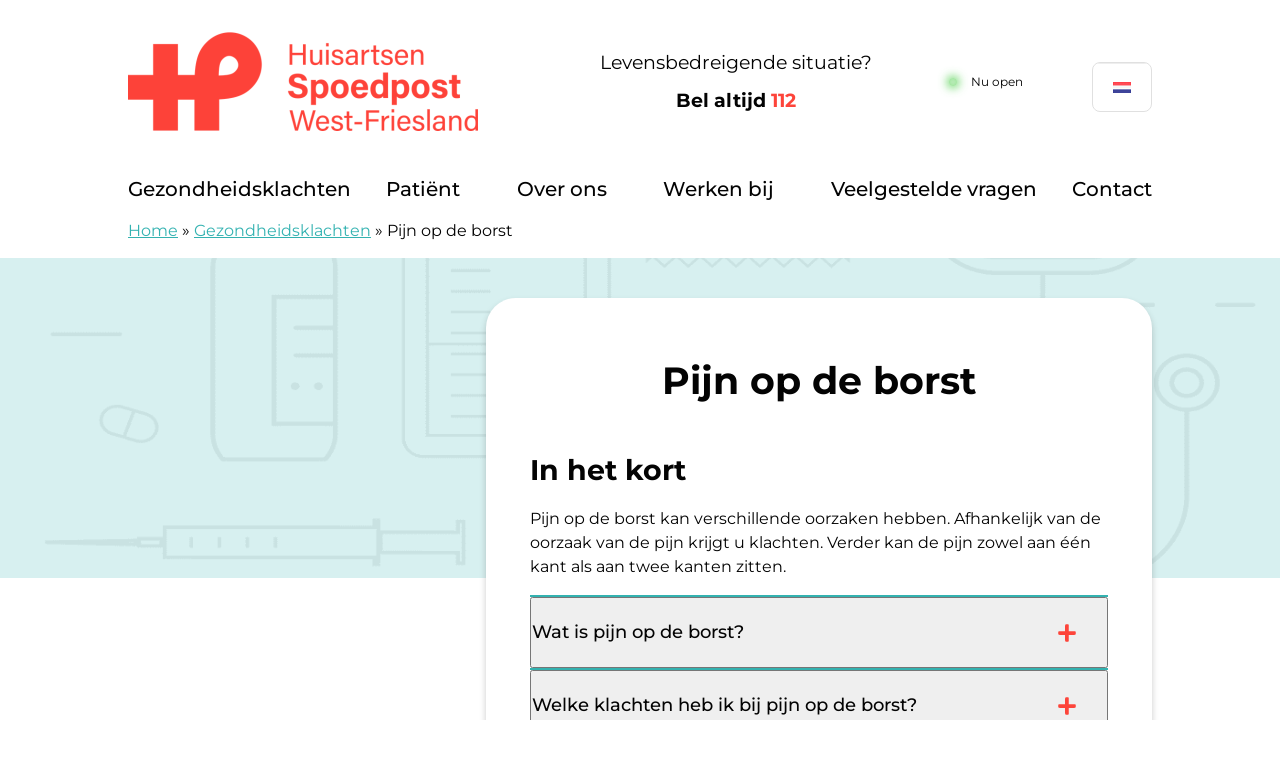

--- FILE ---
content_type: text/html; charset=UTF-8
request_url: https://huisartsenpostwf.nl/klacht/pijn-op-de-borst/
body_size: 12705
content:
<!doctype html><html lang="nl-NL" class="no-js"><head><meta charset="UTF-8"><meta name="viewport" content="width=device-width, initial-scale=1, viewport-fit=cover"><link rel="profile" href="https://gmpg.org/xfn/11"> <script src="[data-uri]" defer></script> <meta name='robots' content='index, follow, max-image-preview:large, max-snippet:-1, max-video-preview:-1' /><title>Pijn op de borst - Huisartsenpost West-Friesland</title><meta name="description" content="Pijn op de borst kan verschillende oorzaken hebben. Afhankelijk hiervan ervaart u klachten. Lees hier wat u kunt doen bij pijn op de borst." /><link rel="canonical" href="https://huisartsenpostwf.nl/klacht/pijn-op-de-borst/" /><meta property="og:locale" content="nl_NL" /><meta property="og:type" content="article" /><meta property="og:title" content="Pijn op de borst - Huisartsenpost West-Friesland" /><meta property="og:description" content="Pijn op de borst kan verschillende oorzaken hebben. Afhankelijk hiervan ervaart u klachten. Lees hier wat u kunt doen bij pijn op de borst." /><meta property="og:url" content="https://huisartsenpostwf.nl/klacht/pijn-op-de-borst/" /><meta property="og:site_name" content="Huisartsenpost West-Friesland" /><meta property="article:modified_time" content="2025-07-16T08:15:37+00:00" /><meta name="twitter:card" content="summary_large_image" /> <script type="application/ld+json" class="yoast-schema-graph">{"@context":"https://schema.org","@graph":[{"@type":"WebPage","@id":"https://huisartsenpostwf.nl/klacht/pijn-op-de-borst/","url":"https://huisartsenpostwf.nl/klacht/pijn-op-de-borst/","name":"Pijn op de borst - Huisartsenpost West-Friesland","isPartOf":{"@id":"https://huisartsenpostwf.nl/#website"},"datePublished":"2024-05-21T09:35:36+00:00","dateModified":"2025-07-16T08:15:37+00:00","description":"Pijn op de borst kan verschillende oorzaken hebben. Afhankelijk hiervan ervaart u klachten. Lees hier wat u kunt doen bij pijn op de borst.","breadcrumb":{"@id":"https://huisartsenpostwf.nl/klacht/pijn-op-de-borst/#breadcrumb"},"inLanguage":"nl-NL","potentialAction":[{"@type":"ReadAction","target":["https://huisartsenpostwf.nl/klacht/pijn-op-de-borst/"]}]},{"@type":"BreadcrumbList","@id":"https://huisartsenpostwf.nl/klacht/pijn-op-de-borst/#breadcrumb","itemListElement":[{"@type":"ListItem","position":1,"name":"Home","item":"https://huisartsenpostwf.nl/"},{"@type":"ListItem","position":2,"name":"Gezondheidsklachten","item":"https://huisartsenpostwf.nl/klacht/"},{"@type":"ListItem","position":3,"name":"Pijn op de borst"}]},{"@type":"WebSite","@id":"https://huisartsenpostwf.nl/#website","url":"https://huisartsenpostwf.nl/","name":"Huisartsenpost West-Friesland","description":"","potentialAction":[{"@type":"SearchAction","target":{"@type":"EntryPoint","urlTemplate":"https://huisartsenpostwf.nl/?s={search_term_string}"},"query-input":{"@type":"PropertyValueSpecification","valueRequired":true,"valueName":"search_term_string"}}],"inLanguage":"nl-NL"}]}</script> <link rel='dns-prefetch' href='//moetiknaardedokter-preview.azurewebsites.net' /><link rel="alternate" title="oEmbed (JSON)" type="application/json+oembed" href="https://huisartsenpostwf.nl/wp-json/oembed/1.0/embed?url=https%3A%2F%2Fhuisartsenpostwf.nl%2Fklacht%2Fpijn-op-de-borst%2F" /><link rel="alternate" title="oEmbed (XML)" type="text/xml+oembed" href="https://huisartsenpostwf.nl/wp-json/oembed/1.0/embed?url=https%3A%2F%2Fhuisartsenpostwf.nl%2Fklacht%2Fpijn-op-de-borst%2F&#038;format=xml" /><style id='wp-img-auto-sizes-contain-inline-css'>img:is([sizes=auto i],[sizes^="auto," i]){contain-intrinsic-size:3000px 1500px}
/*# sourceURL=wp-img-auto-sizes-contain-inline-css */</style> <script>var __litespeed_var_0__="cd1c2a96b6";</script> <link rel='stylesheet' id='wp-block-library-css' href='https://huisartsenpostwf.nl/wp-includes/css/dist/block-library/style.min.css' media='all' /><style id='global-styles-inline-css'>:root{--wp--preset--aspect-ratio--square: 1;--wp--preset--aspect-ratio--4-3: 4/3;--wp--preset--aspect-ratio--3-4: 3/4;--wp--preset--aspect-ratio--3-2: 3/2;--wp--preset--aspect-ratio--2-3: 2/3;--wp--preset--aspect-ratio--16-9: 16/9;--wp--preset--aspect-ratio--9-16: 9/16;--wp--preset--color--black: #000000;--wp--preset--color--cyan-bluish-gray: #abb8c3;--wp--preset--color--white: #ffffff;--wp--preset--color--pale-pink: #f78da7;--wp--preset--color--vivid-red: #cf2e2e;--wp--preset--color--luminous-vivid-orange: #ff6900;--wp--preset--color--luminous-vivid-amber: #fcb900;--wp--preset--color--light-green-cyan: #7bdcb5;--wp--preset--color--vivid-green-cyan: #00d084;--wp--preset--color--pale-cyan-blue: #8ed1fc;--wp--preset--color--vivid-cyan-blue: #0693e3;--wp--preset--color--vivid-purple: #9b51e0;--wp--preset--gradient--vivid-cyan-blue-to-vivid-purple: linear-gradient(135deg,rgb(6,147,227) 0%,rgb(155,81,224) 100%);--wp--preset--gradient--light-green-cyan-to-vivid-green-cyan: linear-gradient(135deg,rgb(122,220,180) 0%,rgb(0,208,130) 100%);--wp--preset--gradient--luminous-vivid-amber-to-luminous-vivid-orange: linear-gradient(135deg,rgb(252,185,0) 0%,rgb(255,105,0) 100%);--wp--preset--gradient--luminous-vivid-orange-to-vivid-red: linear-gradient(135deg,rgb(255,105,0) 0%,rgb(207,46,46) 100%);--wp--preset--gradient--very-light-gray-to-cyan-bluish-gray: linear-gradient(135deg,rgb(238,238,238) 0%,rgb(169,184,195) 100%);--wp--preset--gradient--cool-to-warm-spectrum: linear-gradient(135deg,rgb(74,234,220) 0%,rgb(151,120,209) 20%,rgb(207,42,186) 40%,rgb(238,44,130) 60%,rgb(251,105,98) 80%,rgb(254,248,76) 100%);--wp--preset--gradient--blush-light-purple: linear-gradient(135deg,rgb(255,206,236) 0%,rgb(152,150,240) 100%);--wp--preset--gradient--blush-bordeaux: linear-gradient(135deg,rgb(254,205,165) 0%,rgb(254,45,45) 50%,rgb(107,0,62) 100%);--wp--preset--gradient--luminous-dusk: linear-gradient(135deg,rgb(255,203,112) 0%,rgb(199,81,192) 50%,rgb(65,88,208) 100%);--wp--preset--gradient--pale-ocean: linear-gradient(135deg,rgb(255,245,203) 0%,rgb(182,227,212) 50%,rgb(51,167,181) 100%);--wp--preset--gradient--electric-grass: linear-gradient(135deg,rgb(202,248,128) 0%,rgb(113,206,126) 100%);--wp--preset--gradient--midnight: linear-gradient(135deg,rgb(2,3,129) 0%,rgb(40,116,252) 100%);--wp--preset--font-size--small: 13px;--wp--preset--font-size--medium: 20px;--wp--preset--font-size--large: 36px;--wp--preset--font-size--x-large: 42px;--wp--preset--spacing--20: 0.44rem;--wp--preset--spacing--30: 0.67rem;--wp--preset--spacing--40: 1rem;--wp--preset--spacing--50: 1.5rem;--wp--preset--spacing--60: 2.25rem;--wp--preset--spacing--70: 3.38rem;--wp--preset--spacing--80: 5.06rem;--wp--preset--shadow--natural: 6px 6px 9px rgba(0, 0, 0, 0.2);--wp--preset--shadow--deep: 12px 12px 50px rgba(0, 0, 0, 0.4);--wp--preset--shadow--sharp: 6px 6px 0px rgba(0, 0, 0, 0.2);--wp--preset--shadow--outlined: 6px 6px 0px -3px rgb(255, 255, 255), 6px 6px rgb(0, 0, 0);--wp--preset--shadow--crisp: 6px 6px 0px rgb(0, 0, 0);}:where(body) { margin: 0; }.wp-site-blocks > .alignleft { float: left; margin-right: 2em; }.wp-site-blocks > .alignright { float: right; margin-left: 2em; }.wp-site-blocks > .aligncenter { justify-content: center; margin-left: auto; margin-right: auto; }:where(.is-layout-flex){gap: 0.5em;}:where(.is-layout-grid){gap: 0.5em;}.is-layout-flow > .alignleft{float: left;margin-inline-start: 0;margin-inline-end: 2em;}.is-layout-flow > .alignright{float: right;margin-inline-start: 2em;margin-inline-end: 0;}.is-layout-flow > .aligncenter{margin-left: auto !important;margin-right: auto !important;}.is-layout-constrained > .alignleft{float: left;margin-inline-start: 0;margin-inline-end: 2em;}.is-layout-constrained > .alignright{float: right;margin-inline-start: 2em;margin-inline-end: 0;}.is-layout-constrained > .aligncenter{margin-left: auto !important;margin-right: auto !important;}.is-layout-constrained > :where(:not(.alignleft):not(.alignright):not(.alignfull)){margin-left: auto !important;margin-right: auto !important;}body .is-layout-flex{display: flex;}.is-layout-flex{flex-wrap: wrap;align-items: center;}.is-layout-flex > :is(*, div){margin: 0;}body .is-layout-grid{display: grid;}.is-layout-grid > :is(*, div){margin: 0;}body{padding-top: 0px;padding-right: 0px;padding-bottom: 0px;padding-left: 0px;}a:where(:not(.wp-element-button)){text-decoration: underline;}:root :where(.wp-element-button, .wp-block-button__link){background-color: #32373c;border-width: 0;color: #fff;font-family: inherit;font-size: inherit;font-style: inherit;font-weight: inherit;letter-spacing: inherit;line-height: inherit;padding-top: calc(0.667em + 2px);padding-right: calc(1.333em + 2px);padding-bottom: calc(0.667em + 2px);padding-left: calc(1.333em + 2px);text-decoration: none;text-transform: inherit;}.has-black-color{color: var(--wp--preset--color--black) !important;}.has-cyan-bluish-gray-color{color: var(--wp--preset--color--cyan-bluish-gray) !important;}.has-white-color{color: var(--wp--preset--color--white) !important;}.has-pale-pink-color{color: var(--wp--preset--color--pale-pink) !important;}.has-vivid-red-color{color: var(--wp--preset--color--vivid-red) !important;}.has-luminous-vivid-orange-color{color: var(--wp--preset--color--luminous-vivid-orange) !important;}.has-luminous-vivid-amber-color{color: var(--wp--preset--color--luminous-vivid-amber) !important;}.has-light-green-cyan-color{color: var(--wp--preset--color--light-green-cyan) !important;}.has-vivid-green-cyan-color{color: var(--wp--preset--color--vivid-green-cyan) !important;}.has-pale-cyan-blue-color{color: var(--wp--preset--color--pale-cyan-blue) !important;}.has-vivid-cyan-blue-color{color: var(--wp--preset--color--vivid-cyan-blue) !important;}.has-vivid-purple-color{color: var(--wp--preset--color--vivid-purple) !important;}.has-black-background-color{background-color: var(--wp--preset--color--black) !important;}.has-cyan-bluish-gray-background-color{background-color: var(--wp--preset--color--cyan-bluish-gray) !important;}.has-white-background-color{background-color: var(--wp--preset--color--white) !important;}.has-pale-pink-background-color{background-color: var(--wp--preset--color--pale-pink) !important;}.has-vivid-red-background-color{background-color: var(--wp--preset--color--vivid-red) !important;}.has-luminous-vivid-orange-background-color{background-color: var(--wp--preset--color--luminous-vivid-orange) !important;}.has-luminous-vivid-amber-background-color{background-color: var(--wp--preset--color--luminous-vivid-amber) !important;}.has-light-green-cyan-background-color{background-color: var(--wp--preset--color--light-green-cyan) !important;}.has-vivid-green-cyan-background-color{background-color: var(--wp--preset--color--vivid-green-cyan) !important;}.has-pale-cyan-blue-background-color{background-color: var(--wp--preset--color--pale-cyan-blue) !important;}.has-vivid-cyan-blue-background-color{background-color: var(--wp--preset--color--vivid-cyan-blue) !important;}.has-vivid-purple-background-color{background-color: var(--wp--preset--color--vivid-purple) !important;}.has-black-border-color{border-color: var(--wp--preset--color--black) !important;}.has-cyan-bluish-gray-border-color{border-color: var(--wp--preset--color--cyan-bluish-gray) !important;}.has-white-border-color{border-color: var(--wp--preset--color--white) !important;}.has-pale-pink-border-color{border-color: var(--wp--preset--color--pale-pink) !important;}.has-vivid-red-border-color{border-color: var(--wp--preset--color--vivid-red) !important;}.has-luminous-vivid-orange-border-color{border-color: var(--wp--preset--color--luminous-vivid-orange) !important;}.has-luminous-vivid-amber-border-color{border-color: var(--wp--preset--color--luminous-vivid-amber) !important;}.has-light-green-cyan-border-color{border-color: var(--wp--preset--color--light-green-cyan) !important;}.has-vivid-green-cyan-border-color{border-color: var(--wp--preset--color--vivid-green-cyan) !important;}.has-pale-cyan-blue-border-color{border-color: var(--wp--preset--color--pale-cyan-blue) !important;}.has-vivid-cyan-blue-border-color{border-color: var(--wp--preset--color--vivid-cyan-blue) !important;}.has-vivid-purple-border-color{border-color: var(--wp--preset--color--vivid-purple) !important;}.has-vivid-cyan-blue-to-vivid-purple-gradient-background{background: var(--wp--preset--gradient--vivid-cyan-blue-to-vivid-purple) !important;}.has-light-green-cyan-to-vivid-green-cyan-gradient-background{background: var(--wp--preset--gradient--light-green-cyan-to-vivid-green-cyan) !important;}.has-luminous-vivid-amber-to-luminous-vivid-orange-gradient-background{background: var(--wp--preset--gradient--luminous-vivid-amber-to-luminous-vivid-orange) !important;}.has-luminous-vivid-orange-to-vivid-red-gradient-background{background: var(--wp--preset--gradient--luminous-vivid-orange-to-vivid-red) !important;}.has-very-light-gray-to-cyan-bluish-gray-gradient-background{background: var(--wp--preset--gradient--very-light-gray-to-cyan-bluish-gray) !important;}.has-cool-to-warm-spectrum-gradient-background{background: var(--wp--preset--gradient--cool-to-warm-spectrum) !important;}.has-blush-light-purple-gradient-background{background: var(--wp--preset--gradient--blush-light-purple) !important;}.has-blush-bordeaux-gradient-background{background: var(--wp--preset--gradient--blush-bordeaux) !important;}.has-luminous-dusk-gradient-background{background: var(--wp--preset--gradient--luminous-dusk) !important;}.has-pale-ocean-gradient-background{background: var(--wp--preset--gradient--pale-ocean) !important;}.has-electric-grass-gradient-background{background: var(--wp--preset--gradient--electric-grass) !important;}.has-midnight-gradient-background{background: var(--wp--preset--gradient--midnight) !important;}.has-small-font-size{font-size: var(--wp--preset--font-size--small) !important;}.has-medium-font-size{font-size: var(--wp--preset--font-size--medium) !important;}.has-large-font-size{font-size: var(--wp--preset--font-size--large) !important;}.has-x-large-font-size{font-size: var(--wp--preset--font-size--x-large) !important;}
/*# sourceURL=global-styles-inline-css */</style><link rel='stylesheet' id='mindd-gezondheidsklachten-carrousel-css' href='https://huisartsenpostwf.nl/wp-content/plugins/mindd-gezondheidsklachten-carrousel/public/css/mindd-gezondheidsklachten-carrousel-public.css' media='all' /><link rel='stylesheet' id='mindd-widget-css' href='https://huisartsenpostwf.nl/wp-content/plugins/mindd-widget/public/css/mindd-widget-public.css' media='all' /><link rel='stylesheet' id='hap-base-main-css' href='https://huisartsenpostwf.nl/wp-content/themes/hap-base/build/scss/main.css' media='all' /><link rel='stylesheet' id='hap-base-accordion-css' href='https://huisartsenpostwf.nl/wp-content/themes/hap-base/build/scss/components/_accordion.css' media='all' /><link rel='stylesheet' id='hap-base-fonts-css' href='https://huisartsenpostwf.nl/wp-content/themes/hap-base/fonts.css' media='all' /><link rel='stylesheet' id='multilingualpress-flag-icons-css' href='https://huisartsenpostwf.nl/wp-content/plugins/multilingualpress/src/modules/SiteFlags/public/css/frontend.css' media='all' /><link rel='stylesheet' id='hap-west-friesland-css' href='https://huisartsenpostwf.nl/wp-content/themes/hap-west-friesland/build/scss/main.css' media='all' /> <script src="https://huisartsenpostwf.nl/wp-includes/js/jquery/jquery.min.js" id="jquery-core-js"></script> <script src="https://huisartsenpostwf.nl/wp-includes/js/jquery/jquery-migrate.min.js" id="jquery-migrate-js" defer data-deferred="1"></script> <script src="https://moetiknaardedokter-preview.azurewebsites.net/embed/index.js?ver=2.3.0" id="mindd-widget-embed-js" defer data-deferred="1"></script> <script id="mindd-widget-js-extra" src="[data-uri]" defer></script> <script src="https://huisartsenpostwf.nl/wp-content/plugins/mindd-widget/public/js/mindd-widget-public.js" id="mindd-widget-js" defer data-deferred="1"></script> <script src="https://huisartsenpostwf.nl/wp-content/themes/hap-base/build/scripts/menu.js" id="hap-base-menu-js" defer data-deferred="1"></script> <script src="https://huisartsenpostwf.nl/wp-content/themes/hap-base/build/scripts/accordion.js" id="hap-base-accordion-js" defer data-deferred="1"></script> <script src="https://huisartsenpostwf.nl/wp-content/themes/hap-base/build/scripts/card.js" id="hap-base-card-js" defer data-deferred="1"></script> <script src="https://huisartsenpostwf.nl/wp-content/themes/hap-base/build/scripts/tweaks.js" id="hap-base-tweaks-js" defer data-deferred="1"></script> <script src="https://huisartsenpostwf.nl/wp-content/themes/hap-base/build/scripts/tabs.js" id="hap-base-tabs-js" defer data-deferred="1"></script> <script src="https://huisartsenpostwf.nl/wp-content/themes/hap-base/build/scripts/message.js" id="hap-base-message-js" defer data-deferred="1"></script> <script src="https://huisartsenpostwf.nl/wp-content/themes/hap-base/build/scripts/clickable-elements.js" id="hap-base-clickable-elements-js" defer data-deferred="1"></script> <script src="https://huisartsenpostwf.nl/wp-content/themes/hap-base/build/scripts/language-selector.js" id="hap-base-language-selector-js" defer data-deferred="1"></script> <script id="hap-base-status-js-extra" src="[data-uri]" defer></script> <script src="https://huisartsenpostwf.nl/wp-content/themes/hap-base/build/scripts/status.js" id="hap-base-status-js" defer data-deferred="1"></script> <link rel="https://api.w.org/" href="https://huisartsenpostwf.nl/wp-json/" /><link rel="alternate" title="JSON" type="application/json" href="https://huisartsenpostwf.nl/wp-json/wp/v2/complaint/54670" /><link rel="EditURI" type="application/rsd+xml" title="RSD" href="https://huisartsenpostwf.nl/xmlrpc.php?rsd" /><meta name="generator" content="WordPress 6.9" /><link rel='shortlink' href='https://huisartsenpostwf.nl/?p=54670' />
 <script src="[data-uri]" defer></script> <link rel="icon" href="https://huisartsenpostwf.nl/wp-content/uploads/sites/109/2023/07/favicon.png" sizes="32x32" /><link rel="icon" href="https://huisartsenpostwf.nl/wp-content/uploads/sites/109/2023/07/favicon.png" sizes="192x192" /><link rel="apple-touch-icon" href="https://huisartsenpostwf.nl/wp-content/uploads/sites/109/2023/07/favicon.png" /><meta name="msapplication-TileImage" content="https://huisartsenpostwf.nl/wp-content/uploads/sites/109/2023/07/favicon.png" /></head><body class="wp-singular complaint-template-default single single-complaint postid-54670 wp-theme-hap-base wp-child-theme-hap-west-friesland complaint single-klacht hero-has-zelftriage">
<noscript>
<iframe src="https://gtm.huisartsenpostwf.nl/ns.html?id=GTM-TM5HWX7" height="0" width="0" style="display:none;visibility:hidden"></iframe>
</noscript><ul id="skip-links" class="screen-reader-text" tabindex="-1"><li><a class="skip-link screen-reader-text" href="#content">Doorgaan naar content</a></li></ul><header class="header"><div class="header__grid wrap wrap--header flow-spacer"><div class="header__before"><p class="header__title" itemprop="headline" role="heading" aria-level="1">
<a class="header__url" href="https://huisartsenpostwf.nl/">
<img alt="logo Huisartsenpost West-Friesland" class="header__logo" width="350" height="85" src="https://huisartsenpostwf.nl/wp-content/uploads/sites/109/2024/06/HWF-logo_West-Friesland-klein-e1718120374686.png"><span class="screen-reader-text">Huisartsenpost West-Friesland</span>
</a></p>
<span class="header__description screen-reader-text" itemprop="description"></span><div class="header__elements--desktop wrap"><div class="header__emergency--desktop">
<span>Levensbedreigende situatie?</span>
<a class="bold header__emergency-number" href="tel:112" aria-label="1 1 2">Bel altijd <span class="red">112</span></a></div><div class="header__status--desktop"><div class="hap-status"><p class="hap-status__text hap-status--loading">Laden</p></div></div></div><div class="header__language-selector"><ul class="menu no-dot"><li class="menu-item">
<a href="/"><img data-lazyloaded="1" src="[data-uri]" data-src="https://huisartsenpostwf.nl/wp-content/themes/hap-west-friesland/build/images/icon-flag-nl.png" width="25" height="25" alt="Dutch flag"></a></li><li class="menu-item">
<a href="/english"><img data-lazyloaded="1" src="[data-uri]" data-src="https://huisartsenpostwf.nl/wp-content/themes/hap-west-friesland/build/images/icon-flag-uk.png" width="25" height="25" alt="English flag"></a></li></ul></div></div><div class="header__button">
<button id="toggle" class="menu__toggle" type="button" aria-controls="main-menu" aria-expanded="false" aria-label="Main menu"><span class="menu__icon" aria-hidden="true"></span></button><nav id="site-navigation" class="nav header__nav menu__list" aria-label="main-menu"><div class="wrap menu"><ul id="main-menu" class="no-dot"><li id="menu-item-49189" class="menu-item menu-item-type-custom menu-item-object-custom menu-item-49189 menu__item menu__item--49189"><a href="/klacht" class="menu__link">Gezondheidsklachten</a></li><li id="menu-item-53504" class="menu-item menu-item-type-post_type menu-item-object-page menu-item-has-children menu-item-53504 menu__item menu__item--parent menu__item--53019"><a href="https://huisartsenpostwf.nl/hoe-werkt-de-huisartsenpost/" class="menu__link">Patiënt</a><ul class="no-dot menu__sub-menu menu__sub-menu-level-1"><li id="menu-item-53149" class="menu-item menu-item-type-post_type menu-item-object-page menu-item-53149 menu__item menu__item--53019"><a href="https://huisartsenpostwf.nl/hoe-werkt-de-huisartsenpost/" class="menu__link">Hoe werkt de huisartsenspoedpost?</a></li><li id="menu-item-53150" class="menu-item menu-item-type-post_type menu-item-object-page menu-item-53150 menu__item menu__item--53008"><a href="https://huisartsenpostwf.nl/bij-spoed/" class="menu__link">Wanneer bellen?</a></li><li id="menu-item-53151" class="menu-item menu-item-type-post_type menu-item-object-page menu-item-53151 menu__item menu__item--53027"><a href="https://huisartsenpostwf.nl/klacht-indienen/" class="menu__link">Heeft u een klacht?</a></li><li id="menu-item-55005" class="menu-item menu-item-type-post_type menu-item-object-page menu-item-55005 menu__item menu__item--53010"><a href="https://huisartsenpostwf.nl/clientenraad/" class="menu__link">Cliëntenraad</a></li><li id="menu-item-53152" class="menu-item menu-item-type-post_type menu-item-object-page menu-item-53152 menu__item menu__item--53023"><a href="https://huisartsenpostwf.nl/huisregels-op-de-huisartsenpost/" class="menu__link">Huisregels</a></li><li id="menu-item-53153" class="menu-item menu-item-type-post_type menu-item-object-page menu-item-53153 menu__item menu__item--53041"><a href="https://huisartsenpostwf.nl/kosten/" class="menu__link">Kosten</a></li></ul></li><li id="menu-item-53505" class="menu-item menu-item-type-post_type menu-item-object-page menu-item-has-children menu-item-53505 menu__item menu__item--parent menu__item--52994"><a href="https://huisartsenpostwf.nl/achtergrond/" class="menu__link">Over ons</a><ul class="no-dot menu__sub-menu menu__sub-menu-level-1"><li id="menu-item-53155" class="menu-item menu-item-type-post_type menu-item-object-page menu-item-53155 menu__item menu__item--52994"><a href="https://huisartsenpostwf.nl/achtergrond/" class="menu__link">Achtergrond</a></li><li id="menu-item-53156" class="menu-item menu-item-type-post_type menu-item-object-page current_page_parent menu-item-53156 menu__item menu__item--53144"><a href="https://huisartsenpostwf.nl/nieuws/" class="menu__link">Nieuws</a></li></ul></li><li id="menu-item-53506" class="menu-item menu-item-type-post_type menu-item-object-page menu-item-has-children menu-item-53506 menu__item menu__item--parent menu__item--53033"><a href="https://huisartsenpostwf.nl/kom-werken-op-onze-huisartsenpost/" class="menu__link">Werken bij</a><ul class="no-dot menu__sub-menu menu__sub-menu-level-1"><li id="menu-item-53158" class="menu-item menu-item-type-post_type menu-item-object-page menu-item-53158 menu__item menu__item--53033"><a href="https://huisartsenpostwf.nl/kom-werken-op-onze-huisartsenpost/" class="menu__link">Kom werken op onze huisartsenspoedpost!</a></li><li id="menu-item-53159" class="menu-item menu-item-type-post_type menu-item-object-page menu-item-53159 menu__item menu__item--53064"><a href="https://huisartsenpostwf.nl/werken-als-triagist/" class="menu__link">Werken als triagist</a></li><li id="menu-item-53160" class="menu-item menu-item-type-post_type menu-item-object-page menu-item-53160 menu__item menu__item--53060"><a href="https://huisartsenpostwf.nl/triagist-mijn-baan-in-de-praktijk/" class="menu__link">Triagist ervaringsverhalen</a></li><li id="menu-item-55100" class="menu-item menu-item-type-post_type menu-item-object-page menu-item-55100 menu__item menu__item--52996"><a href="https://huisartsenpostwf.nl/kom-naar-de-open-dag-van-19-november-2025/" class="menu__link">Kom naar de open dag van 19 november 2025</a></li></ul></li><li id="menu-item-49186" class="menu-item menu-item-type-custom menu-item-object-custom menu-item-49186 menu__item menu__item--49186"><a href="/veelgestelde-vragen/" class="menu__link">Veelgestelde vragen</a></li><li id="menu-item-53517" class="menu-item menu-item-type-post_type menu-item-object-location menu-item-53517 menu__item menu__item--52935"><a href="https://huisartsenpostwf.nl/locaties/huisartsenpost-west-friesland/" class="menu__link">Contact</a></li><li id="menu-item-53161" class="menu-item menu-item-type-post_type menu-item-object-page menu-item-53161 menu__item menu__item--53124"><a href="https://huisartsenpostwf.nl/english/" class="menu__link">English</a></li></ul></div></nav></div></div></header><div class="header__elements--mobile wrap"><div class="header__status--mobile"><div class="hap-status"><p class="hap-status__text hap-status--loading">Laden</p></div></div><div class="header__emergency--mobile">
<span>Levensbedreigende situatie?</span>
<a class="bold header__emergency-number" href="tel:112" aria-label="1 1 2">Bel altijd <span class="red">112</span></a></div></div><div class="wrap breadcrumb">
<span><span><a href="https://huisartsenpostwf.nl/">Home</a></span> » <span><a href="https://huisartsenpostwf.nl/klacht/">Gezondheidsklachten</a></span> » <span class="breadcrumb_last" aria-current="page">Pijn op de borst</span></span></div><div class="site-content"><section><div class="hero hero--empty" style="--bg-image: url(https://huisartsenpostwf.nl/wp-content/themes/hap-base/build/assets/images/bg-img.png)"></div></section><main id="content" tabindex="-1"><div class="wrap wrap--with-sidebar"><article class="two-third margin-top--40"><div class="archive__body"><h1 class="hero__title margin-bottom--50">Pijn op de borst</h1><div class="description"><h2>In het kort</h2><p>Pijn op de borst kan verschillende oorzaken hebben. Afhankelijk van de oorzaak van de pijn krijgt u klachten. Verder kan de pijn zowel aan één kant als aan twee kanten zitten.</p></div><dl class="accordion"><div class="accordion__item"><dt class="accordion__heading">
<button class="accordion__button" id="faq-header-54670" aria-controls="faq-panel-54670" aria-expanded="false">
Wat is pijn op de borst?<svg class="accordion__icon" fill="#fd443a" width="20" height="20"><use href="https://huisartsenpostwf.nl/wp-content/themes/hap-base/build/assets/icons.svg#plus"></use></svg>                    </button></dt><dd id="faq-panel-54670" class="accordion__panel" aria-labelledby="faq-header-54670" hidden><div class="accordion__excerpt"><p>Pijn op de borst kunt u op meerdere plekken voelen. Zo kan de pijn achter het borstbeen, tussen de ribben of onderaan het borstbeen zitten. Verder kan de pijn zowel aan één kant als aan twee kanten zitten. Daarnaast kan het langzaam, plots of wisselend opkomen. Pijn op de borst kan betekenen dat u iets met uw hart heeft, maar dit hoeft niet. Pijn op de borst kan de volgende oorzaken hebben:</p><ul><li>Hartkramp</li><li>Hartaanval</li><li>Ontsteking van het hartzakje</li><li>Overbelasting van de spieren tussen de ribben. Dit kan komen doordat u veel en heftig hoest of omdat u zwaar lichamelijke werk heeft gedaan.</li><li>Irritatie van de spieren, pezen of het kraakbeen tussen de ribben en het borstbeen. Dit kan komen door het syndroom van Tietze.</li><li>Stress</li><li>Angst</li><li>Depressie</li><li>Maagzuur</li><li>Longproblemen</li><li>Huidproblemen</li></ul></div></dd></div><div class="accordion__item"><dt class="accordion__heading">
<button class="accordion__button" id="faq-header-54670" aria-controls="faq-panel-54670" aria-expanded="false">
Welke klachten heb ik bij pijn op de borst?<svg class="accordion__icon" fill="#fd443a" width="20" height="20"><use href="https://huisartsenpostwf.nl/wp-content/themes/hap-base/build/assets/icons.svg#plus"></use></svg>                    </button></dt><dd id="faq-panel-54670" class="accordion__panel" aria-labelledby="faq-header-54670" hidden><div class="accordion__excerpt"><p>De klachten van pijn op de borst zijn per oorzaak verschillend.</p><p>De klachten van hartkramp en een hartaanval</a> lijken erg op elkaar. U heeft bij beide pijn op de borst, maar bij hartkramp gaat dit over als u rustig gaat zitten of liggen. Bij een hartaanval gaan de klachten niet over en bent u vaak misselijk en zweet u. Bij pijn op de borst door een ontstoken hartzakje kunt u, naast de pijn op de borst, ook last hebben van:</p><ul><li>Griepklachten</li><li>Koorts</li><li>Een verkoudheid</li><li>Bij hoesten, diep inademen of wanneer u op uw rug of linkerzij ligt, wordt de pijn op de borst erger</li></ul><p>Als u pijn op de borst heeft door overbelasting van de spieren kunt u de volgende klachten ervaren:</p><ul><li>Pijn tijdens het hoesten</li><li>Pijn als u op de gevoelige spier of plek drukt</li><li>Pijn bij bewegen</li></ul><p>Bij pijn op de borst door irritatie van de spieren, pezen of het kraakbeen heeft u een stekende pijn waar de ribben en het borstbeen samen komen.</p><p>Als u door stress, angst of een depressie last heeft van pijn op de borst kunt u een drukkende pijn op de borst ervaren. Dit kan voelen alsof er iets zwaars op uw borst ligt. Daarnaast kunt u ook benauwd zijn.</p><p>Bij pijn op de borst door maagzuur kunt u de volgende klachten ervaren:</p><ul><li>Pijn na het eten</li><li>Pijn als u vooroverbuig</li><li>Pijn als u ligt</li></ul><p>Als u een longontsteking, griep of een erge verkoudheid heeft, kan dit pijn op de borst veroorzaken. Ademen en hoesten doen dan ook erg pijn. Verder kan de pijn veroorzaakt worden door een klaplong. Deze pijn op de borst komt plotseling op en u kan ook erg benauwd worden. Ook kan pijn op de borst veroorzaak worden door een longembolie. Bij een longembolie krijgt een deel van de long geen zuurstof meer, doordat er een klontje bloed in een bloedvat vastzit. De klachten die u dan kunt hebben zijn:</p><ul><li>Pijn bij zuchten</li><li>Een versnelde ademhaling</li><li>Veel hoesten</li></ul><p>Pijn op de borst door huidklachten komt vaak door gordelroos. U kunt dan aan 1 kant van uw ribbenkast jeuk of pijn hebben. Dit is te herkennen aan de vlekjes en blaasjes op uw ribbenkast.</p></div></dd></div><div class="accordion__item"><dt class="accordion__heading">
<button class="accordion__button" id="faq-header-54670" aria-controls="faq-panel-54670" aria-expanded="false">
Wat kan ik zelf doen bij pijn op de borst?<svg class="accordion__icon" fill="#fd443a" width="20" height="20"><use href="https://huisartsenpostwf.nl/wp-content/themes/hap-base/build/assets/icons.svg#plus"></use></svg>                    </button></dt><dd id="faq-panel-54670" class="accordion__panel" aria-labelledby="faq-header-54670" hidden><div class="accordion__excerpt"><p>Als u pijn op de borst heeft kunt u de volgende dingen doen:</p><ul><li>Neem rust door te gaan liggen of zitten. Hierdoor kan pijn op de borst door hartkramp verminderen of verdwijnen.</li><li>Als u voorover buigt kan de pijn verminderen als u pijn heeft door een ontstoken hartzakje</li><li>Zorg dat u uw spieren niet overbelast. Als u pijn op de borst heeft door spieren, pezen of het kraakbeen, neem dat rust en ga pas weer sporten als u geen pijn meer heeft.</li><li>Probeer te ontspannen om stress te verminderen. Zoek daarnaast professionele hulp als u veel last heeft van angst of depressieve gevoelens.</li><li>Maagmedicijnen innemen. Dit kan bij vastzittend en opkomend maagzuur de klachten verminderen. De pijn door maagzuur kan ook verminderen door dat u iets eet of iets drinkt (water of melk).</li><li>Bij pijn op de borst door longproblemen kunt u het beste rust nemen en contact opnemen met de huisarts</li><li>Zinkzalf of lanettezalf op de gordelroos smeren</li></ul></div></dd></div><div class="accordion__item"><dt class="accordion__heading">
<button class="accordion__button" id="faq-header-54670" aria-controls="faq-panel-54670" aria-expanded="false">
Wanneer moet ik naar de dokter bij pijn op de borst?<svg class="accordion__icon" fill="#fd443a" width="20" height="20"><use href="https://huisartsenpostwf.nl/wp-content/themes/hap-base/build/assets/icons.svg#plus"></use></svg>                    </button></dt><dd id="faq-panel-54670" class="accordion__panel" aria-labelledby="faq-header-54670" hidden><div class="accordion__excerpt"><p>Neem contact op met de spoedeisende hulp (112), als u de volgende klachten heeft:</p><ul><li>Pijn op uw borst</li><li>Drukkend gevoel op uw borst</li><li>Zweten</li><li>Misselijkheid</li></ul><p>Neem gelijk contact op met de huisarts of huisartsenpost als u de volgende klachten heeft:</p><ul><li>Druk op de borst die niet weg gaat als u gaat zitten of liggen</li><li>Een scherpe pijn op de borst</li><li>Koorts</li><li>Benauwdheid</li><li>Snelle ademhaling</li><li>Moeilijk ademen</li><li>Pijnlijke ademhaling</li></ul><p>Neem contact op met de huisarts als u de volgende klachten heeft:</p><ul><li>Pijn op de borst</li><li>Jeuk op uw ribbenkast</li><li>Vlekjes of blaasjes op uw ribbenkast</li></ul></div></dd></div></dl></div></article><aside class="one-third margin-top--40"><div id="mindd_widget_embedded" class="mindd-widget" data-apikey="Dx0RDRwQ9OIjPscbwt1lWTJAcWBRxaT2" data-language="NL" data-showwelcometext="" data-type="widget"></div></aside></div></main></div><footer class="footer"><div class="wrap"><div class="grid grid--four-wide-footer"><div class="flow-spacer footer__col"><h2 class="footer__title">Hoofdmenu</h2><div class="menu-hoofdmenu-container"><ul id="menu-hoofdmenu" class="no-dot footer__menu"><li class="menu-item menu-item-type-custom menu-item-object-custom menu-item-49189"><a href="/klacht">Gezondheidsklachten</a></li><li class="menu-item menu-item-type-post_type menu-item-object-page menu-item-53504"><a href="https://huisartsenpostwf.nl/hoe-werkt-de-huisartsenpost/">Patiënt</a></li><li class="menu-item menu-item-type-post_type menu-item-object-page menu-item-53505"><a href="https://huisartsenpostwf.nl/achtergrond/">Over ons</a></li><li class="menu-item menu-item-type-post_type menu-item-object-page menu-item-53506"><a href="https://huisartsenpostwf.nl/kom-werken-op-onze-huisartsenpost/">Werken bij</a></li><li class="menu-item menu-item-type-custom menu-item-object-custom menu-item-49186"><a href="/veelgestelde-vragen/">Veelgestelde vragen</a></li><li class="menu-item menu-item-type-post_type menu-item-object-location menu-item-53517"><a href="https://huisartsenpostwf.nl/locaties/huisartsenpost-west-friesland/">Contact</a></li><li class="menu-item menu-item-type-post_type menu-item-object-page menu-item-53161"><a href="https://huisartsenpostwf.nl/english/">English</a></li></ul></div></div><div class="flow-spacer footer__col"><div class="grid__col flow-spacer footer__col useful-links"><h2 class="footer__title">Handige links</h2><ul class="no-dot"><li>
<a class="footer__link" href="https://moetiknaardedokter.nl" target="_self">Moet ik naar de dokter?</a></li><li>
<a class="footer__link" href="https://www.thuisarts.nl/" target="_blank">Thuisarts.nl</a></li></ul></div></div><div class="flow-spacer footer__col"><div class="grid__col flow-spacer footer__col text-block"><h2 class="footer__title">Huisartsenposten West-Friesland</h2><div>Huisartsenpost West-Friesland is verantwoordelijk voor de acute huisartsenzorg in de avond, nacht, weekend en op feestdagen. Het doel is om patiënten binnen het verzorgingsgebied met een acute zorgvraag veilig en snel de juiste zorg op de juiste plek te kunnen bieden.</div></div></div><div class="grid__col flow-spacer footer__col marks"><h2 class="screen-reader-text footer__title">Keurmerken</h2><ul class="no-dot marks__list"></ul><div class="phone"><div class="phone__content">
<svg class="phone__icon" fill="#ffffff" width="20" height="20"><use href="https://huisartsenpostwf.nl/wp-content/themes/hap-base/build/assets/icons.svg#phone"></use></svg><div class="phone__number">
<span class="h4">Huisartsenpost</span>
<a class="phone__url footer__link" href="tel:0229 - 297 800">0229 - 297 800</a></div></div><div class="phone__footer">
Houd altijd uw ID, BSN en medicatieoverzicht bij de hand</div></div></div></div></div></div><div class="after-footer"><div class="wrap"><ul class="no-dot after-footer__list"><li id="menu-item-53146" class="menu-item menu-item-type-post_type menu-item-object-page menu-item-privacy-policy menu-item-53146"><a rel="privacy-policy" href="https://huisartsenpostwf.nl/privacy-2/">Privacy</a></li><li id="menu-item-53147" class="menu-item menu-item-type-post_type menu-item-object-page menu-item-53147"><a href="https://huisartsenpostwf.nl/gebruiksvoorwaarden/">Gebruiksvoorwaarden</a></li><li id="menu-item-54937" class="menu-item menu-item-type-post_type menu-item-object-page menu-item-54937"><a href="https://huisartsenpostwf.nl/cookies/">Cookies</a></li></ul></div></div></footer> <script type="speculationrules">{"prefetch":[{"source":"document","where":{"and":[{"href_matches":"/*"},{"not":{"href_matches":["/wp-*.php","/wp-admin/*","/wp-content/uploads/sites/109/*","/wp-content/*","/wp-content/plugins/*","/wp-content/themes/hap-west-friesland/*","/wp-content/themes/hap-base/*","/*\\?(.+)"]}},{"not":{"selector_matches":"a[rel~=\"nofollow\"]"}},{"not":{"selector_matches":".no-prefetch, .no-prefetch a"}}]},"eagerness":"conservative"}]}</script> <script src="https://huisartsenpostwf.nl/wp-content/plugins/mindd-gezondheidsklachten-carrousel/public/js/mindd-gezondheidsklachten-carrousel-public.js" id="mindd-gezondheidsklachten-carrousel-js" defer data-deferred="1"></script> <script src="https://huisartsenpostwf.nl/wp-content/themes/hap-base/build/scripts/search.js" id="hap-base-search-js" defer data-deferred="1"></script> <script src="https://huisartsenpostwf.nl/wp-content/themes/hap-base/build/scripts/copy.js" id="hap-base-copy-js" defer data-deferred="1"></script> <script src="https://huisartsenpostwf.nl/wp-content/themes/hap-base/build/scripts/overlay.js" id="hap-base-overlay-js" defer data-deferred="1"></script> <script id="hap-base-notices-js-extra" src="[data-uri]" defer></script> <script src="https://huisartsenpostwf.nl/wp-content/themes/hap-base/assets/js/notices.js" id="hap-base-notices-js" defer data-deferred="1"></script> <script data-no-optimize="1">window.lazyLoadOptions=Object.assign({},{threshold:300},window.lazyLoadOptions||{});!function(t,e){"object"==typeof exports&&"undefined"!=typeof module?module.exports=e():"function"==typeof define&&define.amd?define(e):(t="undefined"!=typeof globalThis?globalThis:t||self).LazyLoad=e()}(this,function(){"use strict";function e(){return(e=Object.assign||function(t){for(var e=1;e<arguments.length;e++){var n,a=arguments[e];for(n in a)Object.prototype.hasOwnProperty.call(a,n)&&(t[n]=a[n])}return t}).apply(this,arguments)}function o(t){return e({},at,t)}function l(t,e){return t.getAttribute(gt+e)}function c(t){return l(t,vt)}function s(t,e){return function(t,e,n){e=gt+e;null!==n?t.setAttribute(e,n):t.removeAttribute(e)}(t,vt,e)}function i(t){return s(t,null),0}function r(t){return null===c(t)}function u(t){return c(t)===_t}function d(t,e,n,a){t&&(void 0===a?void 0===n?t(e):t(e,n):t(e,n,a))}function f(t,e){et?t.classList.add(e):t.className+=(t.className?" ":"")+e}function _(t,e){et?t.classList.remove(e):t.className=t.className.replace(new RegExp("(^|\\s+)"+e+"(\\s+|$)")," ").replace(/^\s+/,"").replace(/\s+$/,"")}function g(t){return t.llTempImage}function v(t,e){!e||(e=e._observer)&&e.unobserve(t)}function b(t,e){t&&(t.loadingCount+=e)}function p(t,e){t&&(t.toLoadCount=e)}function n(t){for(var e,n=[],a=0;e=t.children[a];a+=1)"SOURCE"===e.tagName&&n.push(e);return n}function h(t,e){(t=t.parentNode)&&"PICTURE"===t.tagName&&n(t).forEach(e)}function a(t,e){n(t).forEach(e)}function m(t){return!!t[lt]}function E(t){return t[lt]}function I(t){return delete t[lt]}function y(e,t){var n;m(e)||(n={},t.forEach(function(t){n[t]=e.getAttribute(t)}),e[lt]=n)}function L(a,t){var o;m(a)&&(o=E(a),t.forEach(function(t){var e,n;e=a,(t=o[n=t])?e.setAttribute(n,t):e.removeAttribute(n)}))}function k(t,e,n){f(t,e.class_loading),s(t,st),n&&(b(n,1),d(e.callback_loading,t,n))}function A(t,e,n){n&&t.setAttribute(e,n)}function O(t,e){A(t,rt,l(t,e.data_sizes)),A(t,it,l(t,e.data_srcset)),A(t,ot,l(t,e.data_src))}function w(t,e,n){var a=l(t,e.data_bg_multi),o=l(t,e.data_bg_multi_hidpi);(a=nt&&o?o:a)&&(t.style.backgroundImage=a,n=n,f(t=t,(e=e).class_applied),s(t,dt),n&&(e.unobserve_completed&&v(t,e),d(e.callback_applied,t,n)))}function x(t,e){!e||0<e.loadingCount||0<e.toLoadCount||d(t.callback_finish,e)}function M(t,e,n){t.addEventListener(e,n),t.llEvLisnrs[e]=n}function N(t){return!!t.llEvLisnrs}function z(t){if(N(t)){var e,n,a=t.llEvLisnrs;for(e in a){var o=a[e];n=e,o=o,t.removeEventListener(n,o)}delete t.llEvLisnrs}}function C(t,e,n){var a;delete t.llTempImage,b(n,-1),(a=n)&&--a.toLoadCount,_(t,e.class_loading),e.unobserve_completed&&v(t,n)}function R(i,r,c){var l=g(i)||i;N(l)||function(t,e,n){N(t)||(t.llEvLisnrs={});var a="VIDEO"===t.tagName?"loadeddata":"load";M(t,a,e),M(t,"error",n)}(l,function(t){var e,n,a,o;n=r,a=c,o=u(e=i),C(e,n,a),f(e,n.class_loaded),s(e,ut),d(n.callback_loaded,e,a),o||x(n,a),z(l)},function(t){var e,n,a,o;n=r,a=c,o=u(e=i),C(e,n,a),f(e,n.class_error),s(e,ft),d(n.callback_error,e,a),o||x(n,a),z(l)})}function T(t,e,n){var a,o,i,r,c;t.llTempImage=document.createElement("IMG"),R(t,e,n),m(c=t)||(c[lt]={backgroundImage:c.style.backgroundImage}),i=n,r=l(a=t,(o=e).data_bg),c=l(a,o.data_bg_hidpi),(r=nt&&c?c:r)&&(a.style.backgroundImage='url("'.concat(r,'")'),g(a).setAttribute(ot,r),k(a,o,i)),w(t,e,n)}function G(t,e,n){var a;R(t,e,n),a=e,e=n,(t=Et[(n=t).tagName])&&(t(n,a),k(n,a,e))}function D(t,e,n){var a;a=t,(-1<It.indexOf(a.tagName)?G:T)(t,e,n)}function S(t,e,n){var a;t.setAttribute("loading","lazy"),R(t,e,n),a=e,(e=Et[(n=t).tagName])&&e(n,a),s(t,_t)}function V(t){t.removeAttribute(ot),t.removeAttribute(it),t.removeAttribute(rt)}function j(t){h(t,function(t){L(t,mt)}),L(t,mt)}function F(t){var e;(e=yt[t.tagName])?e(t):m(e=t)&&(t=E(e),e.style.backgroundImage=t.backgroundImage)}function P(t,e){var n;F(t),n=e,r(e=t)||u(e)||(_(e,n.class_entered),_(e,n.class_exited),_(e,n.class_applied),_(e,n.class_loading),_(e,n.class_loaded),_(e,n.class_error)),i(t),I(t)}function U(t,e,n,a){var o;n.cancel_on_exit&&(c(t)!==st||"IMG"===t.tagName&&(z(t),h(o=t,function(t){V(t)}),V(o),j(t),_(t,n.class_loading),b(a,-1),i(t),d(n.callback_cancel,t,e,a)))}function $(t,e,n,a){var o,i,r=(i=t,0<=bt.indexOf(c(i)));s(t,"entered"),f(t,n.class_entered),_(t,n.class_exited),o=t,i=a,n.unobserve_entered&&v(o,i),d(n.callback_enter,t,e,a),r||D(t,n,a)}function q(t){return t.use_native&&"loading"in HTMLImageElement.prototype}function H(t,o,i){t.forEach(function(t){return(a=t).isIntersecting||0<a.intersectionRatio?$(t.target,t,o,i):(e=t.target,n=t,a=o,t=i,void(r(e)||(f(e,a.class_exited),U(e,n,a,t),d(a.callback_exit,e,n,t))));var e,n,a})}function B(e,n){var t;tt&&!q(e)&&(n._observer=new IntersectionObserver(function(t){H(t,e,n)},{root:(t=e).container===document?null:t.container,rootMargin:t.thresholds||t.threshold+"px"}))}function J(t){return Array.prototype.slice.call(t)}function K(t){return t.container.querySelectorAll(t.elements_selector)}function Q(t){return c(t)===ft}function W(t,e){return e=t||K(e),J(e).filter(r)}function X(e,t){var n;(n=K(e),J(n).filter(Q)).forEach(function(t){_(t,e.class_error),i(t)}),t.update()}function t(t,e){var n,a,t=o(t);this._settings=t,this.loadingCount=0,B(t,this),n=t,a=this,Y&&window.addEventListener("online",function(){X(n,a)}),this.update(e)}var Y="undefined"!=typeof window,Z=Y&&!("onscroll"in window)||"undefined"!=typeof navigator&&/(gle|ing|ro)bot|crawl|spider/i.test(navigator.userAgent),tt=Y&&"IntersectionObserver"in window,et=Y&&"classList"in document.createElement("p"),nt=Y&&1<window.devicePixelRatio,at={elements_selector:".lazy",container:Z||Y?document:null,threshold:300,thresholds:null,data_src:"src",data_srcset:"srcset",data_sizes:"sizes",data_bg:"bg",data_bg_hidpi:"bg-hidpi",data_bg_multi:"bg-multi",data_bg_multi_hidpi:"bg-multi-hidpi",data_poster:"poster",class_applied:"applied",class_loading:"litespeed-loading",class_loaded:"litespeed-loaded",class_error:"error",class_entered:"entered",class_exited:"exited",unobserve_completed:!0,unobserve_entered:!1,cancel_on_exit:!0,callback_enter:null,callback_exit:null,callback_applied:null,callback_loading:null,callback_loaded:null,callback_error:null,callback_finish:null,callback_cancel:null,use_native:!1},ot="src",it="srcset",rt="sizes",ct="poster",lt="llOriginalAttrs",st="loading",ut="loaded",dt="applied",ft="error",_t="native",gt="data-",vt="ll-status",bt=[st,ut,dt,ft],pt=[ot],ht=[ot,ct],mt=[ot,it,rt],Et={IMG:function(t,e){h(t,function(t){y(t,mt),O(t,e)}),y(t,mt),O(t,e)},IFRAME:function(t,e){y(t,pt),A(t,ot,l(t,e.data_src))},VIDEO:function(t,e){a(t,function(t){y(t,pt),A(t,ot,l(t,e.data_src))}),y(t,ht),A(t,ct,l(t,e.data_poster)),A(t,ot,l(t,e.data_src)),t.load()}},It=["IMG","IFRAME","VIDEO"],yt={IMG:j,IFRAME:function(t){L(t,pt)},VIDEO:function(t){a(t,function(t){L(t,pt)}),L(t,ht),t.load()}},Lt=["IMG","IFRAME","VIDEO"];return t.prototype={update:function(t){var e,n,a,o=this._settings,i=W(t,o);{if(p(this,i.length),!Z&&tt)return q(o)?(e=o,n=this,i.forEach(function(t){-1!==Lt.indexOf(t.tagName)&&S(t,e,n)}),void p(n,0)):(t=this._observer,o=i,t.disconnect(),a=t,void o.forEach(function(t){a.observe(t)}));this.loadAll(i)}},destroy:function(){this._observer&&this._observer.disconnect(),K(this._settings).forEach(function(t){I(t)}),delete this._observer,delete this._settings,delete this.loadingCount,delete this.toLoadCount},loadAll:function(t){var e=this,n=this._settings;W(t,n).forEach(function(t){v(t,e),D(t,n,e)})},restoreAll:function(){var e=this._settings;K(e).forEach(function(t){P(t,e)})}},t.load=function(t,e){e=o(e);D(t,e)},t.resetStatus=function(t){i(t)},t}),function(t,e){"use strict";function n(){e.body.classList.add("litespeed_lazyloaded")}function a(){console.log("[LiteSpeed] Start Lazy Load"),o=new LazyLoad(Object.assign({},t.lazyLoadOptions||{},{elements_selector:"[data-lazyloaded]",callback_finish:n})),i=function(){o.update()},t.MutationObserver&&new MutationObserver(i).observe(e.documentElement,{childList:!0,subtree:!0,attributes:!0})}var o,i;t.addEventListener?t.addEventListener("load",a,!1):t.attachEvent("onload",a)}(window,document);</script></body></html>
<!-- Page optimized by LiteSpeed Cache @2026-01-18 19:15:47 -->

<!-- Page cached by LiteSpeed Cache 7.6.2 on 2026-01-18 19:15:47 -->

--- FILE ---
content_type: text/css
request_url: https://huisartsenpostwf.nl/wp-content/themes/hap-base/build/scss/main.css
body_size: 15688
content:
/*!**********************************************************************************************************************************************************************************************************************************************************!*\
  !*** css ./node_modules/css-loader/dist/cjs.js!./node_modules/postcss-loader/dist/cjs.js!./node_modules/resolve-url-loader/index.js??ruleSet[1].rules[1].use[3]!./node_modules/sass-loader/dist/cjs.js??ruleSet[1].rules[1].use[4]!./src/scss/main.scss ***!
  \**********************************************************************************************************************************************************************************************************************************************************/
*,
*::before,
*::after {
  box-sizing: border-box;
}

body,
h1,
h2,
h3,
h4,
h5,
h6,
p,
figure,
blockquote,
dl,
dd {
  margin: 0;
}

ul[role=list],
ol[role=list] {
  list-style: none;
  margin: 0;
  padding: 0;
}

html[focus-within] {
  scroll-behavior: smooth;
}

html:focus-within {
  scroll-behavior: smooth;
}

body {
  line-height: 1.5;
  min-height: 100vh;
  position: relative;
  text-rendering: optimizespeed;
}

a:not([class]) {
  -webkit-text-decoration-skip: ink;
          text-decoration-skip-ink: auto;
}

img,
picture {
  display: block;
  height: auto;
  max-width: 100%;
}

input,
button,
textarea,
select {
  font: inherit;
}
/* stylelint-disable max-line-length */
.complaints__filter, .single-complaint .overlay, .location__link, .location__admin--number, .location__admin--mail, .header__language-selector .wpml-ls-legacy-dropdown .wpml-ls-item-toggle, .header__language-selector .wpml-ls-legacy-dropdown .wpml-ls-sub-menu .wpml-ls-link, .footer .phone__content, .footer .marks__list, .footer .marks__list-item, .search-form--practices, .practice-card__footer, .location-card__footer, .page-template-landingspage-tourists .landingspage--tourists .landingspage__list, .landingspage--languages .languages__overview, .search-results__list,
.search-no-results__list, .location__admin, .home .video, .footer__col, .footer .phone, .footer .phone__number, .footer .after-footer__list, .header__emergency--mobile, .header__emergency--desktop, .menu__list, .blueberry-triage, .overlay, .overlay__heading, .tabs__content, #mindd_widget_embedded [data-minddclass=activitybubble], .hero--widget, .hero__wrap, .card__content--cta, .practice-card, .practice-card__content, .card, .wrap--post, .wrap--with-sidebar, .menu__item, .complaint-share-form__permalink, .search-form, .card__link--story, .card__footer, .flex-space, .flex-container, .header, .header__before, .header__button, .header__status--mobile, .menu__toggle, .overlay__button--complaint, .card__header--cta, .btn--rounded, .landingspage__note, .aligncenter {
  display: flex;
}
.home .video, .flex-container, .header, .header__before, .header__button, .header__status--mobile, .header__emergency--mobile, .header__emergency--desktop, .menu__toggle, .menu__item, .blueberry-triage, .overlay__button--complaint, .hero--widget, .card__header--cta, .card__footer, .btn--rounded, .landingspage__note, .aligncenter {
  align-items: center;
  justify-content: center;
}
.menu__item, .complaint-share-form__permalink, .search-form, .card__link--story, .practice-card, .card__footer, .flex-space {
  justify-content: space-between;
}
.page-template-landingspage-tourists .landingspage--tourists .landingspage__list, .landingspage--languages .languages__overview, .search-results__list,
.search-no-results__list, .location__admin, .home .video, .footer__col, .footer .phone, .footer .phone__number, .footer .after-footer__list, .header__emergency--mobile, .header__emergency--desktop, .menu__list, .blueberry-triage, .overlay, .overlay__heading, .tabs__content, #mindd_widget_embedded [data-minddclass=activitybubble], .hero--widget, .hero__wrap, .card__content--cta, .practice-card, .practice-card__content, .card, .wrap--post, .wrap--with-sidebar {
  flex-direction: column;
}

.menu__list::before, .hero::before, .menu__list {
  height: 100%;
  left: 0;
  top: 0;
  width: 100%;
}

.header__language-selector .wpml-ls-legacy-dropdown .wpml-ls-sub-menu, .menu__list {
  position: fixed;
  z-index: 20;
}
.menu__toggle, .menu__icon, .menu__icon::before, .menu__icon::after, .card__footer, .menu__list::before, .hero::before {
  position: absolute;
}
.hero {
  background-position: center;
  background-size: cover;
}

.screen-reader-text {
  clip: rect(1px, 1px, 1px, 1px) !important;
  -webkit-clip-path: inset(50%) !important;
  border: 0 !important;
  clip-path: inset(50%) !important;
  height: 1px !important;
  margin: -1px !important;
  overflow: hidden !important;
  padding: 0 !important;
  position: absolute !important;
  white-space: nowrap !important;
  width: 1px !important;
}

a.focus-visible, button.focus-visible,.focus-visible:where(input[type=button], input[type=submit], input[type=reset]) {
  outline: 2px solid var(--clr-black);
  outline-offset: 5px;
}

a:focus-visible, button:focus-visible, :focus-visible:where(input[type=button], input[type=submit], input[type=reset]) {
  outline: 2px solid var(--clr-black);
  outline-offset: 5px;
}

html {
  font-size: 16px;
}

body {
  color: var(--clr-neutral-500);
  font-family: var(--font-stack-body);
  font-size: var(--fs-500);
  margin: 0 auto;
  max-width: 120rem;
}

h6,
.h6, h5,
.h5, h4,
.h4, h3,
.h3, h2,
.h2, h1,
.h1 {
  word-wrap: break-word;
  word-wrap: break-word;
  -webkit-hyphens: auto;
  -ms-hyphens: auto;
  font-family: var(--font-stack-heading);
  font-weight: 700;
  hyphens: auto;
  line-height: 1.2;
  word-break: break-word; /* Breekt woord zelfs midden in een lettergreep */
}

h1,
.h1 {
  font-size: var(--fs-700);
  margin: 1.25rem 0;
}

h2,
.h2 {
  font-size: var(--fs-600);
  margin-bottom: 1.25rem;
}

h3,
.h3 {
  font-size: var(--fs-500);
  margin-bottom: 0.625rem;
}

h4,
.h4 {
  font-size: var(--fs-400);
}

h5,
.h5 {
  font-size: var(--fs-400);
}

h6,
.h6 {
  font-size: var(--fs-400);
}

small,
.small {
  font-size: var(--fs-400);
}

p {
  margin: 1em 0;
}

a {
  color: inherit;
}
a[href]:not([class]) {
  color: var(--clr-primary-500);
}

ul {
  margin: 0;
  padding: 0 0 0 1.25rem;
}
ul:not(:last-child) {
  margin-bottom: 1rem;
}

img {
  font-size: var(--fs-300);
  text-align: center;
}
img::before {
  content: "We're sorry, the image is broken :(";
  display: block;
  margin-bottom: 0.75rem;
}
img::after {
  content: "(url: " attr(src) ")";
  display: block;
  font-size: var(--fs-200);
  margin-top: 0.75rem;
}

:where(input[type=button], input[type=submit], input[type=reset]), button {
  -webkit-appearance: none;
     -moz-appearance: none;
          appearance: none;
  background: none;
  border: none;
  cursor: pointer;
  padding: 0;
}

::-moz-selection {
  background: var(--clr-cta-500);
  color: var(--clr-primary-900);
}

::selection {
  background: var(--clr-cta-500);
  color: var(--clr-primary-900);
}

aside {
  z-index: 1;
}

table {
  margin-bottom: 1.25rem;
}

address {
  font-style: normal;
}

iframe {
  border: none;
}

pre {
  background-color: #f6f8fa;
  border: 1px solid #eceef1;
  border-radius: 8px;
  display: block;
  margin: 0 0 1.382em;
  padding: 1rem 2rem;
}

main {
  position: relative;
  z-index: 1;
}

#content {
  word-break: break-word;
}

details {
  margin-bottom: 12px;
}

/* stylelint-disable string-quotes */
/* stylelint-disable-next-line max-line-length */
/*
if values change, change this also in get_css_color_vars -> inc/class-helpers.php
*/
/* stylelint-disable value-list-comma-newline-after */
/* stylelint-disable declaration-colon-newline-after */
:root {
  --fs-900: max(2.763rem, min(calc(2.581rem + 0.808vw), 3.157rem));
  --fs-800: max(2.073rem, min(calc(1.936rem + 0.607vw), 2.369rem));
  --fs-700: max(1.555rem, min(calc(1.453rem + 0.455vw), 1.777rem));
  --fs-600: max(1.166rem, min(calc(1.089rem + 0.343vw), 1.333rem));
  --fs-500: max(0.875rem, min(calc(0.817rem + 0.256vw), 1rem));
  --fs-400: max(0.656rem, min(calc(0.613rem + 0.193vw), 0.75rem));
  --fs-300: max(0.492rem, min(calc(0.459rem + 0.146vw), 0.563rem));
  --font-body: "Montserrat", sans-serif;
  --font-heading: "Montserrat", sans-serif;
  --font-fallback: sytem-ui, -apple-system, "BlinkMacSystemFont", "Segoe UI",
  	"Roboto", "Oxygen-Sans", "Ubuntu", "Cantarell", "Helvetica Neue",
  	sans-serif;
  --font-stack-body: var(--font-body), var(--font-fallback);
  --font-stack-heading: var(--font-heading), var(--font-fallback);
}

/* stylelint-disable-next-line no-duplicate-selectors */
:root {
  --clr-primary-50: #e6f4fb;
  --clr-primary-100: #cce9f7;
  --clr-primary-200: #99d3ef;
  --clr-primary-300: #66bee6;
  --clr-primary-400: #33a8de;
  --clr-primary-500: hsl(199, 100%, 42%);
  --clr-primary-600: #0075ab;
  --clr-primary-700: #005880;
  --clr-primary-800: #003a56;
  --clr-primary-900: #001d2b;
  --clr-cta-50: #ffeceb;
  --clr-cta-100: #ffdad8;
  --clr-cta-200: #feb4b0;
  --clr-cta-300: #fe8f89;
  --clr-cta-400: #fd6961;
  --clr-cta-500: hsl(3, 98%, 61%);
  --clr-cta-600: #ca362e;
  --clr-cta-700: #982923;
  --clr-cta-800: #651b17;
  --clr-cta-900: #330e0c;
  --clr-neutral-50: #e6e6e6;
  --clr-neutral-100: #cdcdcd;
  --clr-neutral-200: #9a9a9a;
  --clr-neutral-300: #686868;
  --clr-neutral-400: #353535;
  --clr-neutral-500: hsl(0, 0%, 1%);
  --clr-neutral-600: #020202;
  --clr-neutral-700: #020202;
  --clr-neutral-800: #010101;
  --clr-neutral-900: #010101;
  --clr-white: #ffffff;
  --clr-black: #000000;
}

/* stylelint-disable-next-line no-duplicate-selectors */
:root {
  --easing: ease-in-out;
  --easing-in: ease-in;
  --easing-out: ease-out;
  --timing-fast: 0.25s;
  --timing: 0.5s;
  --timing-slow: 1s;
  --border-radius: 6px;
  --card-radius: 30px;
  --widget-radius: 5px;
}

.bold {
  font-weight: 700 !important;
}

.semibold {
  font-weight: 600;
}

.underline {
  text-decoration: underline;
}
.underline--clr-primary {
  color: var(--clr-primary-500) !important;
}

.red {
  color: #fd443a !important;
}

.green {
  color: var(--clr-primary-500) !important;
}

.italic {
  font-style: italic;
}

.no-show {
  display: none;
}

.margin-both-sides--10 {
  margin: 0 0.625rem;
}

.margin-top--10 {
  margin-top: 0.625rem;
}
.margin-top--40 {
  margin-top: 2.5rem;
}

.margin-bottom--10 {
  margin-bottom: 0.625rem;
}
.margin-bottom--40 {
  margin-bottom: 2.5rem;
}
.margin-bottom--50 {
  margin-bottom: 3.125rem;
}

.padding-top--40 {
  padding-top: 2.5rem;
}
.padding-top--50 {
  padding-top: 3.125rem;
}

.gap--16px {
  gap: 1rem;
}
.gap--32px {
  gap: 2rem;
}

.text-align--center {
  text-align: center;
}
.text-align--left {
  text-align: left;
}

.display--block {
  display: block;
}
.display--inline-flex {
  display: inline-flex;
}

.wp-block-image.alignleft {
  float: left;
  margin: 0.5em 1em 0 0;
}
.wp-block-image.alignright {
  float: right;
  margin: 0.5em 0 0 1em;
}

.no-scroll {
  overflow: hidden;
}

.flow-spacer > * + * {
  margin-top: 0.75em;
}

.section-spacer > * + * {
  margin-top: 5em;
}

.no-dot {
  list-style-type: none;
  margin: 0;
  padding: 0;
}

.wrap {
  margin: 0 auto;
  max-width: 64rem;
  padding: 0 2rem;
  width: 100%;
}
.wrap--small {
  max-width: 48rem;
}
.wrap--header {
  padding: 0;
}
.wrap--post {
  gap: 2.5rem;
}

.unwrap {
  --viewportWidth: calc(100vw - var(--scrollbarWidth));
  margin-left: calc((min(120rem, var(--viewportWidth)) - 100%) / 2 * -1);
  margin-right: calc((min(120rem, var(--viewportWidth)) - 100%) / 2 * -1);
}
.unwrap--fix {
  background-size: auto;
  margin: 0 -1920px;
}

.flag-nl {
  background-image: url(../assets/images/flags/nl.9de1951d29dc12908d0d.svg);
}

.flag-ar {
  background-image: url(../assets/images/flags/ar.8316fddb22f47ffd9b4d.svg);
}

.flag-be {
  background-image: url(../assets/images/flags/be.3b6b30657205d70cf383.svg);
}

.flag-de {
  background-image: url(../assets/images/flags/de.c025927b2c0ef65c416d.svg);
}

.flag-en {
  background-image: url(../assets/images/flags/en.9f3475e3344d6ec2015b.svg);
}

.flag-es {
  background-image: url(../assets/images/flags/es.12a93dc3a64a128036cb.svg);
}

.flag-fr {
  background-image: url(../assets/images/flags/fr.df383015a537693ceba2.svg);
}

.flag-pap {
  background-image: url(../assets/images/flags/pap.3b9edb152db800926d45.svg);
}

.flag-pl {
  background-image: url(../assets/images/flags/pl.17be605b954e366ca6be.svg);
}

.flag-ru {
  background-image: url(../assets/images/flags/ru.76205db9fc024eaa2e16.svg);
}

.flag-tr {
  background-image: url(../assets/images/flags/tr.51b9446d333b8309344d.svg);
}

.flag-uk {
  background-image: url(../assets/images/flags/uk.8b10243402f790a15257.svg);
}

.page-template-landingspage-tourists .landingspage--tourists .mindd-widget .mindd-widget-startbutton, .landingspage .mindd-widget .mindd-widget-startbutton, .gform_wrapper.gravity-theme .gform_button,
.gform_wrapper.gform-theme--no-framework .gform_button, .pagination .page-numbers, .wp-block-buttons .wp-block-button.is-style-outline .wp-element-button, .btn {
  --btn-clr-background: var(--clr-primary-500);
  --btn-clr-text: var(--clr-white);
  --btn-clr-border: var(--btn-clr-background);
  --btn-radius: var(--border-radius);
  background: var(--btn-clr-background);
  border: 2px solid var(--btn-clr-border);
  border-radius: var(--btn-radius);
  color: var(--btn-clr-text);
  display: inline-flex;
  padding: 0.375em 2em;
  text-decoration: none;
  transition: background-color var(--timing-fast) var(--easing), color var(--timing-fast) var(--easing);
  -webkit-user-select: none;
     -moz-user-select: none;
          user-select: none;
}
.page-template-landingspage-tourists .landingspage--tourists .mindd-widget .mindd-widget-startbutton:hover, .landingspage .mindd-widget .mindd-widget-startbutton:hover, .gform_wrapper.gravity-theme .gform_button:hover,
.gform_wrapper.gform-theme--no-framework .gform_button:hover, .pagination .page-numbers:hover, .wp-block-buttons .wp-block-button.is-style-outline .wp-element-button:hover, .btn:hover, .page-template-landingspage-tourists .landingspage--tourists .mindd-widget .mindd-widget-startbutton:focus, .landingspage .mindd-widget .mindd-widget-startbutton:focus, .gform_wrapper.gravity-theme .gform_button:focus,
.gform_wrapper.gform-theme--no-framework .gform_button:focus, .pagination .page-numbers:focus, .wp-block-buttons .wp-block-button.is-style-outline .wp-element-button:focus, .btn:focus {
  --btn-clr-text: var(--btn-clr-border);
  background: none;
}
.page-template-landingspage-tourists .landingspage--tourists .mindd-widget .mindd-widget-startbutton:active, .landingspage .mindd-widget .mindd-widget-startbutton:active, .gform_wrapper.gravity-theme .gform_button:active,
.gform_wrapper.gform-theme--no-framework .gform_button:active, .pagination .page-numbers:active, .wp-block-buttons .wp-block-button.is-style-outline .wp-element-button:active, .btn:active {
  box-shadow: inset 0 0 0.5em 0 var(--btn-clr-text);
}
.page-template-landingspage-tourists .landingspage--tourists .mindd-widget .mindd-widget-startbutton:disabled, .landingspage .mindd-widget .mindd-widget-startbutton:disabled, .gform_wrapper.gravity-theme .gform_button:disabled,
.gform_wrapper.gform-theme--no-framework .gform_button:disabled, .pagination .page-numbers:disabled, .wp-block-buttons .wp-block-button.is-style-outline .wp-element-button:disabled, .btn:disabled {
  cursor: not-allowed;
  opacity: 0.7;
  pointer-events: none;
}

.btn--secondary {
  --btn-clr-background: var(--clr-neutral-700);
}
.btn--cta {
  --btn-clr-background: var(--clr-cta-500);
}
.btn--outlined {
  --btn-clr-text: var(--btn-clr-border);
  background: none;
}
.btn--outlined:hover, .btn--outlined:focus {
  --btn-clr-text: var(--clr-white);
  background: var(--btn-clr-background);
}
.btn--rounded {
  --btn-radius: 50%;
  --btn-size: 3rem;
  height: var(--btn-size);
  padding: 0.375em;
  width: var(--btn-size);
}
.btn__icon {
  margin: 0 0 0 0.375em;
}
.btn__icon--left {
  margin: 0 0.375em 0 0;
}
.btn--sticky {
  bottom: 20px;
  box-shadow: 0 -4px 12px rgba(0, 0, 0, 0.15);
  left: 50%;
  position: fixed;
  transform: translateX(-50%);
  transition: opacity 0.3s ease;
  z-index: 20;
}

.wp-block-buttons .wp-block-button.is-style-outline .wp-element-button {
  --btn-clr-background: transparent;
  --btn-clr-text: var(--clr-primary-500);
  --btn-clr-border: var(--clr-primary-500);
  font-weight: 700;
}
.wp-block-buttons .wp-block-button.is-style-outline .wp-element-button:hover {
  --btn-clr-text: var(--clr-white);
  background: var(--clr-primary-500);
}
.wp-block-buttons:not(:last-child) {
  margin-bottom: 1rem;
}

.card {
  background: var(--clr-primary-500);
  border: none;
  border-radius: var(--card-radius);
  box-shadow: 0 3px 6px rgba(51, 51, 51, 0.2509803922);
  color: var(--clr-white);
  height: 100%;
  overflow: hidden;
  position: relative;
}
.card:hover .card__link, .card[focus-within] .card__link {
  background: var(--clr-white);
  text-decoration: underline;
}
.card:hover .card__link, .card:focus-within .card__link {
  background: var(--clr-white);
  text-decoration: underline;
}
.card:hover .card__icon, .card[focus-within] .card__icon {
  fill: #fd4239;
}
.card:hover .card__icon, .card:focus-within .card__icon {
  fill: #fd4239;
}
.card__header {
  overflow: hidden;
}
.card__image {
  max-height: 15.625rem;
  -o-object-fit: cover;
     object-fit: cover;
  width: 100%;
}
.card__content {
  cursor: pointer;
  padding: 2rem 2rem 6rem;
}
.card__address--street, .card__address--postcode, .card__address--city {
  display: block;
}
.card__footer {
  bottom: 2rem;
  flex-direction: row-reverse;
  left: 0;
  padding: 0 2rem;
  width: 100%;
}
.card__date {
  display: none;
}
.card__link {
  background-color: var(--clr-white);
  border: none;
  color: var(--clr-neutral-500);
  font-weight: 700;
}
.card__link--no-screen-reader {
  align-items: center;
  display: flex;
}
.card__icon {
  margin-left: 0.625rem;
}

.location-card {
  background-color: var(--clr-primary-500);
  border: none;
  border-radius: var(--card-radius);
}
.location-card:hover .location-card__link, .location-card[focus-within] .location-card__link {
  background: var(--clr-white);
  text-decoration: underline;
}
.location-card:hover .location-card__link, .location-card:focus-within .location-card__link {
  background: var(--clr-white);
  text-decoration: underline;
}
.location-card__content {
  color: var(--clr-white);
  min-height: 16.513rem;
}
.location-card__footer {
  justify-content: flex-end;
}
.location-card__footer .location-card__link {
  background: var(--clr-white);
  border: none;
  font-weight: 700;
}
.location-card__footer .location-card__icon {
  margin-left: 10px;
}

.practice-card {
  --padding: 1.5rem;
  background-color: var(--clr-primary-500);
  border: none;
  border-radius: var(--card-radius);
  color: var(--clr-white);
  pointer-events: none;
}
.practice-card__header {
  padding: var(--padding) var(--padding) 0;
}
.practice-card__title {
  font-size: var(--fs-500);
  margin-bottom: 1rem;
}
.practice-card__content {
  cursor: pointer;
  padding: 0 var(--padding) var(--padding);
}
.practice-card__link, .practice-card__route {
  pointer-events: auto;
}
.practice-card__link {
  background-color: var(--clr-white);
  border: none;
  color: var(--clr-neutral-500);
  font-weight: 700;
  margin-top: 1rem;
}
.practice-card__link:hover {
  background-color: var(--clr-white);
  text-decoration: underline;
}
.practice-card__address {
  font-style: normal;
  margin: 1rem 0 0.5rem 0;
}
.practice-card__route {
  display: block;
  margin: 1rem 0;
  text-decoration: underline;
}
.practice-card__route:hover {
  text-decoration: none;
}
.practice-card__footer {
  align-items: flex-end;
  padding: 0 0 2rem 2rem;
}
.practice-card__icon {
  margin-left: 10px;
}

.vacancy-card__content {
  margin-bottom: 10px;
}
.vacancy-card__footer {
  flex-direction: column-reverse;
}
.vacancy-card__date {
  font-style: italic;
  margin-bottom: 10px;
}

.card--cta {
  background-color: var(--clr-white);
  color: var(--clr-primary-500);
  display: flex;
  flex-direction: row;
  grid-template-columns: 6rem 1fr;
  grid-template-rows: 1fr auto;
}
.card__header--cta {
  flex: 1 1 25%;
}
.card__content--cta {
  color: var(--clr-neutral-500);
  flex: 0 1 75%;
  padding-left: 0;
}
.card__title--cta {
  color: var(--clr-primary-500);
}
.card__intro--cta {
  grid-row: 2/4;
}
.card__footer--cta {
  flex: 0 1 75%;
}
.card__link--cta {
  background: var(--clr-primary-500);
  color: var(--clr-white);
}
.card:hover .card__link--cta, .card[focus-within] .card__link--cta {
  background: var(--clr-primary-500);
  text-decoration: underline;
}
.card:hover .card__link--cta, .card:focus-within .card__link--cta {
  background: var(--clr-primary-500);
  text-decoration: underline;
}
.card:hover .card__icon, .card[focus-within] .card__icon {
  fill: var(--clr-white);
}
.card:hover .card__icon, .card:focus-within .card__icon {
  fill: var(--clr-white);
}
.card__icon--cta {
  margin-right: 10px;
}

.card--pharmacy {
  display: grid;
  grid-template-columns: 1fr;
  grid-template-rows: 1fr auto;
}
.card__header--pharmacy {
  padding: 2rem 2rem 0;
}
.card__title--pharmacy {
  color: var(--clr-white);
}
.card__content--pharmacy {
  padding-top: 0;
}

.card--story {
  min-height: 250px;
}
.card--story:hover .card__header {
  -webkit-clip-path: circle(120% at 80% 0%);
  clip-path: circle(120% at 80% 0%);
}
.card--story:hover .card__header::before {
  opacity: 0.75;
}
.card--story:hover .card__icon--story {
  fill: var(--clr-white);
}
.card__header--story {
  -webkit-clip-path: circle(50% at 80% 0%);
  background-position: center;
  background-repeat: no-repeat;
  background-size: cover;
  clip-path: circle(50% at 80% 0%);
  height: 100%;
  left: 0;
  position: absolute;
  top: 0;
  transition: all 0.3s ease;
  width: 100%;
}
.card__header--story::before {
  background: var(--clr-primary-500);
  content: "";
  height: 100%;
  left: 0;
  opacity: 0;
  position: absolute;
  top: 0;
  transition: all 0.3s ease;
  width: 100%;
}
.card__content--story {
  display: none;
}
.card__footer--story {
  flex-direction: row;
}
.card__title--story {
  color: var(--clr-white);
  font-size: var(--fs-600);
}
.card__link--story {
  align-items: flex-end;
  display: flex;
  font-size: var(--fs-600);
  font-weight: 700;
  height: 100%;
  justify-content: space-between;
  left: 0;
  padding: 2rem;
  position: absolute;
  text-decoration: none;
  top: 0;
  width: 100%;
}

.hero {
  background-image: var(--bg-image);
  height: 20rem;
  margin-bottom: 0;
  max-height: 16rem;
  padding: 0.75em 2rem 0;
  position: relative;
}
.hero::before {
  background: var(--clr-primary-400);
  content: "";
  opacity: 0.25;
  z-index: 1;
}
.hero--sidebar {
  left: 0;
}
.hero--empty {
  position: absolute;
  width: 100%;
  z-index: -1;
}
.hero--widget {
  margin-bottom: 3.125rem;
  min-height: 75vh;
  padding: 0;
}
.hero--widget--with-blueberry {
  min-height: -moz-fit-content;
  min-height: fit-content;
  padding: 32px 0;
}
.hero--waiting-times {
  height: auto;
  max-height: 100%;
  padding-bottom: 1.875rem;
  /* stylelint-disable-next-line selector-id-pattern */
}
.hero--waiting-times #mindd-wachttijden {
  min-height: 200px;
}
.hero--waiting-times .wachttijden {
  margin-bottom: 0;
  padding: 10px;
}
.hero--waiting-times #mindd_widget_embedded {
  min-height: 388.5px;
}
.hero--waiting-times #mindd_widget_embedded [data-minddclass=activity] {
  margin-top: 0;
}
.hero + .wf-acf-block {
  margin-top: -3rem;
}
.hero__wrap {
  border-radius: var(--card-radius) var(--card-radius) 0 0;
  height: 100%;
  justify-content: center;
  padding: 0 1rem;
  position: relative;
  text-align: center;
  z-index: 10;
}
.hero__wrap--single {
  background: none;
  min-height: 40vh;
}
.hero__wrap--widget {
  padding: 0;
  z-index: 1;
}
.hero__wrap--sidebar {
  background: var(--clr-white);
  justify-content: start;
  left: 0;
  padding-top: 3rem;
  position: relative;
}
.hero__wrap--story {
  background: var(--clr-white);
  justify-content: start;
  min-height: 0;
  padding-top: 3rem;
}
.hero__wrap--complaint {
  background: var(--clr-white);
  justify-content: start;
  padding-top: 3rem;
}
.hero__wrap--search {
  background: var(--clr-white);
  justify-content: start;
  padding-top: 3rem;
}
.hero__wrap--full {
  width: 100% !important;
}
.hero__title {
  margin-top: 0;
  padding-top: 3.75rem;
  text-align: center;
  z-index: 1;
}
.hero__title--align-left {
  text-align: left;
}
.hero__title--complaints {
  font-size: 22px;
}

.hero-has-no-zelftriage .hero--widget {
  min-height: 5rem;
}

.pagination {
  display: flex;
  justify-content: center;
  list-style-type: none;
  margin: 5rem 0;
}
.pagination .page-numbers {
  --btn-clr-text: var(--clr-primary-500);
  background: none;
  border-color: var(--clr-primary-500);
  margin: 0 0.2em;
  padding: 0.375em 1em;
}
.pagination .page-numbers:not(.prev):not(.next) {
  display: flex;
  justify-content: center;
  min-width: 2.5em;
  padding: 0.375em;
}
.pagination .page-numbers:hover, .pagination .page-numbers:focus {
  --btn-clr-text: var(--clr-white);
  background: var(--clr-primary-500);
}
.pagination .current {
  --btn-clr-text: var(--clr-white);
  background: var(--clr-primary-500);
}

aside {
  /* stylelint-disable-next-line selector-id-pattern */
}
aside #mindd_widget_embedded {
  border-radius: var(--widget-radius);
  box-shadow: 0 2px 6px rgba(51, 51, 51, 0.2509803922);
}
aside #mindd_widget_embedded [data-minddclass=widget] {
  padding: 0 1.25rem;
}
aside #mindd_widget_embedded [data-minddclass=clearactivitybubble] [data-minddclass=bubbletitle] {
  color: var(--clr-primary-500);
  gap: 1.875rem;
  margin-bottom: 1.563rem;
  padding: 0;
}
aside #mindd_widget_embedded [data-minddclass=activity] {
  border-radius: 0;
}
aside #mindd_widget_embedded [data-minddclass=activitygroup] [data-minddclass=activitybubble] {
  padding: 1.875rem 0.938rem;
}
aside #mindd_widget_embedded [data-minddclass=activitygroup] [data-minddclass=activitybubble] [data-minddclass=bubbletitle] {
  gap: 4px;
}

/* stylelint-disable-next-line selector-id-pattern */
#mindd_widget_embedded {
  height: auto !important;
}
#mindd_widget_embedded {
  background-color: transparent;
}
#mindd_widget_embedded p {
  margin: 0;
}
#mindd_widget_embedded [data-minddclass=clearactivitybubble] {
  background: var(--clr-white);
  border-radius: 12px 12px 12px 0;
  padding-bottom: 0;
}
#mindd_widget_embedded [data-minddclass=clearactivitybubble] [data-minddclass=bubbletitle] {
  color: var(--clr-neutral-500);
  margin-top: 1.25rem;
  padding: 1.063rem 1.375rem;
}
#mindd_widget_embedded [data-minddclass=activitybubble] {
  box-shadow: 0 3px 20px rgba(51, 51, 51, 0.2);
  justify-content: flex-end;
  position: relative;
}
#mindd_widget_embedded [data-minddclass=activitybubble] [data-minddclass=bubbletitle] p {
  margin: 0;
}
#mindd_widget_embedded [data-minddclass=activity] {
  margin-bottom: 0;
  padding-bottom: 0.625rem;
}
#mindd_widget_embedded [data-minddclass=activityactions] {
  margin-bottom: 0;
}
#mindd_widget_embedded [data-minddclass=languageselectorwrapper] {
  align-self: center;
  right: 18px;
}
#mindd_widget_embedded [data-minddclass=activeinfobuttonbutton] {
  align-self: center;
}
#mindd_widget_embedded [data-minddclass=termsofuse] {
  margin: 0.625rem 0;
}
#mindd_widget_embedded [data-minddclass=termsofuse] a {
  color: var(--clr-neutral-500);
  text-decoration: none;
}
#mindd_widget_embedded [data-minddclass=termsofuse] a:hover {
  text-decoration: underline;
}
#mindd_widget_embedded [data-minddclass=minddlogo] {
  display: none;
  padding-right: 10px;
}

.landingspage .mindd-widget {
  margin: 0;
}
.landingspage .mindd-widget [data-minddclass=widgetbody] {
  padding: 0 !important;
}
.landingspage .mindd-widget [data-minddclass=clearactivitybubble] {
  padding-bottom: 0 !important;
}
.landingspage .mindd-widget [data-minddclass=clearactivitybubble] [data-minddclass=bubbletitle] {
  font-weight: 600;
}
.landingspage .mindd-widget [data-minddclass=bubbletitle] p {
  margin: 0 !important;
}

.search-form {
  --radius: 12px;
  --shadow: 0 1px 10px rgba(51,51,51,0.50196);
  gap: 0.625rem;
  margin-bottom: 1.875rem;
}
.search-form ::-moz-placeholder {
  font-size: 12px;
}
.search-form ::placeholder {
  font-size: 12px;
}
.search-form__field {
  border: none;
  border-radius: var(--radius);
  box-shadow: var(--shadow);
  padding: 0.688rem;
  width: 100%;
}
.search-form__title {
  flex: 1 1 100%;
}
.search-form__button {
  align-items: center;
  background: var(--clr-primary-500);
  border-radius: var(--radius);
  box-shadow: var(--shadow);
  display: inline-flex;
  padding: 0.688rem;
}

.search-form--practices {
  background: var(--clr-primary-50);
  border-radius: var(--border-radius);
  flex-direction: column;
  flex-wrap: wrap;
  gap: 1rem;
  margin: 1.5rem 0 2rem;
  padding: 1.5rem 1.5rem 0;
}
.search-form__field--practices {
  flex: 1 1 33%;
}
.search-form__button--practices {
  background: #5ec2a6;
  border-color: #5ec2a6;
  color: var(--clr-white);
  flex: 1 1 15%;
}
.search-form__button--practices:hover, .search-form__button--practices.focus-visible {
  background: #5ec2a6;
  text-decoration: underline;
}
.search-form__button--practices:hover, .search-form__button--practices:focus-visible {
  background: #5ec2a6;
  text-decoration: underline;
}

/* stylelint-disable selector-class-pattern */
.gform_wrapper.gravity-theme .gfield_description,
.gform_wrapper.gform-theme--no-framework .gfield_description {
  font-size: 14px;
  font-style: italic;
}
.gform_wrapper.gravity-theme .gfield_required,
.gform_wrapper.gform-theme--no-framework .gfield_required {
  color: var(--clr-cta-500);
}
.gform_wrapper.gravity-theme .gform_footer,
.gform_wrapper.gform-theme--no-framework .gform_footer {
  justify-content: center;
}
.gform_wrapper.gravity-theme label.gfield_label,
.gform_wrapper.gform-theme--no-framework label.gfield_label {
  font-weight: 400;
}
.gform_wrapper.gravity-theme input,
.gform_wrapper.gravity-theme textarea,
.gform_wrapper.gform-theme--no-framework input,
.gform_wrapper.gform-theme--no-framework textarea {
  border: 1px solid var(--clr-primary-100);
}
.gform_wrapper.gravity-theme .gform_button,
.gform_wrapper.gform-theme--no-framework .gform_button {
  --btn-clr-background: var(--clr-white);
  --btn-clr-border: var(--clr-primary-500);
  --btn-clr-text: var(--clr-primary-500);
  border-width: 3px;
  font-weight: 700;
  margin-top: 3.125rem;
  padding: 0.75rem 4.688rem;
  text-transform: uppercase;
}
.gform_wrapper.gravity-theme .gform_button:hover,
.gform_wrapper.gform-theme--no-framework .gform_button:hover {
  --btn-clr-text: var(--clr-white);
  background: var(--clr-primary-500);
}
.gform_wrapper.gravity-theme .gfield--type-captcha,
.gform_wrapper.gform-theme--no-framework .gfield--type-captcha {
  margin-top: 1.375rem;
}

/* stylelint-disable selector-class-pattern */
.complaint-form_wrapper {
  position: relative;
}
.complaint-form_wrapper .gform_required_legend {
  bottom: 80px;
  position: absolute;
}
.complaint-form_wrapper .complaint-form legend.gfield_label {
  font-weight: 400;
  padding-bottom: 10px;
}
.complaint-form_wrapper .complaint-form__cta {
  margin-bottom: 25px;
}
.complaint-form_wrapper .complaint-form .gfield--has-description .gform-field-label {
  padding-bottom: 0;
}
.complaint-form_wrapper .complaint-form__sub-form {
  background: var(--clr-primary-100);
  padding: 0 0.938rem;
}
.complaint-form_wrapper .complaint-form__sub-form > div:nth-child(2) {
  padding-top: 0.625rem;
}
.complaint-form_wrapper .complaint-form__sub-form .ginput_container {
  margin-bottom: 0.938rem;
}
.complaint-form_wrapper .complaint-form__sub-form fieldset {
  background: var(--clr-primary-100);
  padding-top: 0.938rem;
}
.complaint-form_wrapper .complaint-form__sub-form legend {
  line-height: 0;
}

.complaint-share-form__heading {
  border-bottom: 1px solid rgba(0, 0, 0, 0.1);
  gap: 16px;
}
.complaint-share-form__permalink {
  align-items: center;
  background-color: #f4f4f4;
  border: 1px solid #f4f4f4;
  border-radius: 5px;
  font-size: 14px;
  padding: 11px;
}

.complaint-share-form__excerpt {
  border: 1px solid rgba(0, 0, 0, 0.1019607843);
  border-radius: 5px;
  font-size: 14px;
  padding: 1rem;
}
.complaint-share-form__title--inactive {
  display: none;
}
.complaint-share-form__body {
  padding: 1.875rem;
}
.complaint-share-form__body--transition {
  padding: 0;
}

.gform_wrapper.gravity-theme .gform_required_legend {
  display: none;
}
.gform_wrapper.gravity-theme .complaint-share-form__permalink {
  background-color: #f4f4f4;
  border-radius: 5px;
  font-size: 14px;
}
.gform_wrapper.gravity-theme .complaint-share-form label.gfield_label {
  display: flex;
  font-size: 14px;
  justify-content: space-between;
  margin-bottom: 8px;
  width: 100%;
}
.gform_wrapper.gravity-theme .complaint-share-form .gfield_required.gfield_required_custom {
  background: #fae9e5;
  border-radius: 5px;
  font-style: normal;
  font-weight: 600;
  padding: 4px 8px;
}
.gform_wrapper.gravity-theme .complaint-share-form input {
  border: 1px solid #ccc;
  border-radius: 5px;
  padding: 0.5rem 1rem;
}
.gform_wrapper.gravity-theme .cancel-button {
  background: #f0f3f5;
  border: 1px solid rgba(0, 0, 0, 0.05);
  border-radius: 5px;
  color: var(--clr-white);
  font-size: 16px;
  font-weight: 600;
  line-height: inherith;
  order: 1;
  padding: 0.75rem 1.75rem;
  text-align: center;
}
.gform_wrapper.gravity-theme .cancel-button:hover, .gform_wrapper.gravity-theme .cancel-button.focus-visible {
  background: #d0d2d3;
  text-decoration: underline;
}
.gform_wrapper.gravity-theme .cancel-button:hover, .gform_wrapper.gravity-theme .cancel-button:focus-visible {
  background: #d0d2d3;
  text-decoration: underline;
}
.gform_wrapper.gravity-theme .gform-button.button {
  background: var(--clr-primary-500);
  border: 1px solid var(--clr-primary-500);
  border-radius: 5px;
  color: var(--clr-white);
  font-size: 16px;
  font-weight: 600;
  margin: 0;
  padding: 0.75rem 1.75rem;
}
.gform_wrapper.gravity-theme .gform-button.button:hover, .gform_wrapper.gravity-theme .gform-button.button.focus-visible {
  background: transparent;
  border-color: var(--clr-primary-500);
  color: var(--clr-primary-500);
}
.gform_wrapper.gravity-theme .gform-button.button:hover, .gform_wrapper.gravity-theme .gform-button.button:focus-visible {
  background: transparent;
  border-color: var(--clr-primary-500);
  color: var(--clr-primary-500);
}

/* stylelint-disable selector-class-pattern */
.application-form .gfield--type-fileupload label.gfield_label {
  font-weight: 700;
}
.application-form .gfield--type-fileupload input {
  border: none;
}

/* stylelint-disable */
.page-template-landingspage-binnenlopers .binnenlopers-form_wrapper .binnenlopers-form label,
.page-template-landingspage-binnenlopers .binnenlopers-form_wrapper .binnenlopers-form legend,
.page-template-landingspage-binnenlopers .gform_wrapper.gravity-theme .ginput_complex label,
.page-template-landingspage-binnenlopers .gform_wrapper.gravity-theme .ginput_complex legend,
.page-template-landingspage-binnenlopers-bmro .binnenlopers-form_wrapper .binnenlopers-form label,
.page-template-landingspage-binnenlopers-bmro .binnenlopers-form_wrapper .binnenlopers-form legend,
.page-template-landingspage-binnenlopers-bmro .gform_wrapper.gravity-theme .ginput_complex label,
.page-template-landingspage-binnenlopers-bmro .gform_wrapper.gravity-theme .ginput_complex legend {
  font-size: 16px;
  font-weight: 600;
  margin-bottom: 8px;
}
.page-template-landingspage-binnenlopers .binnenlopers-form_wrapper .binnenlopers-form input,
.page-template-landingspage-binnenlopers .gform_wrapper.gravity-theme .ginput_complex input,
.page-template-landingspage-binnenlopers-bmro .binnenlopers-form_wrapper .binnenlopers-form input,
.page-template-landingspage-binnenlopers-bmro .gform_wrapper.gravity-theme .ginput_complex input {
  border-radius: 5px;
}
.page-template-landingspage-binnenlopers .binnenlopers-form_wrapper .binnenlopers-form .gf_step_number,
.page-template-landingspage-binnenlopers .gform_wrapper.gravity-theme .ginput_complex .gf_step_number,
.page-template-landingspage-binnenlopers-bmro .binnenlopers-form_wrapper .binnenlopers-form .gf_step_number,
.page-template-landingspage-binnenlopers-bmro .gform_wrapper.gravity-theme .ginput_complex .gf_step_number {
  background: #cfd3d9;
  border-radius: 5px;
  color: inherit;
  font-weight: 600;
}
.page-template-landingspage-binnenlopers .binnenlopers-form_wrapper .binnenlopers-form .gf_step_active .gf_step_number,
.page-template-landingspage-binnenlopers .gform_wrapper.gravity-theme .ginput_complex .gf_step_active .gf_step_number,
.page-template-landingspage-binnenlopers-bmro .binnenlopers-form_wrapper .binnenlopers-form .gf_step_active .gf_step_number,
.page-template-landingspage-binnenlopers-bmro .gform_wrapper.gravity-theme .ginput_complex .gf_step_active .gf_step_number {
  background: #1c6067;
  border: 1px solid #1c6067;
  color: var(--clr-white);
}
.page-template-landingspage-binnenlopers .binnenlopers-form_wrapper .binnenlopers-form .gform_previous_button,
.page-template-landingspage-binnenlopers .gform_wrapper.gravity-theme .ginput_complex .gform_previous_button,
.page-template-landingspage-binnenlopers-bmro .binnenlopers-form_wrapper .binnenlopers-form .gform_previous_button,
.page-template-landingspage-binnenlopers-bmro .gform_wrapper.gravity-theme .ginput_complex .gform_previous_button {
  background: transparent;
}
.page-template-landingspage-binnenlopers .binnenlopers-form_wrapper .binnenlopers-form .ginput_container_radio label,
.page-template-landingspage-binnenlopers .gform_wrapper.gravity-theme .ginput_complex .ginput_container_radio label,
.page-template-landingspage-binnenlopers-bmro .binnenlopers-form_wrapper .binnenlopers-form .ginput_container_radio label,
.page-template-landingspage-binnenlopers-bmro .gform_wrapper.gravity-theme .ginput_complex .ginput_container_radio label {
  font-weight: 400;
}
.page-template-landingspage-binnenlopers .binnenlopers-form_wrapper .binnenlopers-form .ginput_container_date select,
.page-template-landingspage-binnenlopers .gform_wrapper.gravity-theme .ginput_complex .ginput_container_date select,
.page-template-landingspage-binnenlopers-bmro .binnenlopers-form_wrapper .binnenlopers-form .ginput_container_date select,
.page-template-landingspage-binnenlopers-bmro .gform_wrapper.gravity-theme .ginput_complex .ginput_container_date select {
  min-width: 100px;
}
.page-template-landingspage-binnenlopers .binnenlopers-form_wrapper .binnenlopers-form .gform-page-footer .button,
.page-template-landingspage-binnenlopers .binnenlopers-form_wrapper .binnenlopers-form .gform_page_footer .button,
.page-template-landingspage-binnenlopers .gform_wrapper.gravity-theme .ginput_complex .gform-page-footer .button,
.page-template-landingspage-binnenlopers .gform_wrapper.gravity-theme .ginput_complex .gform_page_footer .button,
.page-template-landingspage-binnenlopers-bmro .binnenlopers-form_wrapper .binnenlopers-form .gform-page-footer .button,
.page-template-landingspage-binnenlopers-bmro .binnenlopers-form_wrapper .binnenlopers-form .gform_page_footer .button,
.page-template-landingspage-binnenlopers-bmro .gform_wrapper.gravity-theme .ginput_complex .gform-page-footer .button,
.page-template-landingspage-binnenlopers-bmro .gform_wrapper.gravity-theme .ginput_complex .gform_page_footer .button {
  background-color: #1c6067;
  border-radius: 5px;
  color: var(--clr-white);
  font-weight: 600;
  padding: 9px;
  text-transform: inherit;
  width: 100%;
}
.page-template-landingspage-binnenlopers .binnenlopers-form_wrapper .binnenlopers-form .gform-page-footer .gform_previous_button,
.page-template-landingspage-binnenlopers .binnenlopers-form_wrapper .binnenlopers-form .gform_page_footer .gform_previous_button,
.page-template-landingspage-binnenlopers .gform_wrapper.gravity-theme .ginput_complex .gform-page-footer .gform_previous_button,
.page-template-landingspage-binnenlopers .gform_wrapper.gravity-theme .ginput_complex .gform_page_footer .gform_previous_button,
.page-template-landingspage-binnenlopers-bmro .binnenlopers-form_wrapper .binnenlopers-form .gform-page-footer .gform_previous_button,
.page-template-landingspage-binnenlopers-bmro .binnenlopers-form_wrapper .binnenlopers-form .gform_page_footer .gform_previous_button,
.page-template-landingspage-binnenlopers-bmro .gform_wrapper.gravity-theme .ginput_complex .gform-page-footer .gform_previous_button,
.page-template-landingspage-binnenlopers-bmro .gform_wrapper.gravity-theme .ginput_complex .gform_page_footer .gform_previous_button {
  background: transparent;
  color: inherit;
}
.page-template-landingspage-binnenlopers .binnenlopers-form_wrapper .binnenlopers-form .gform-page-footer input[type=submit],
.page-template-landingspage-binnenlopers .binnenlopers-form_wrapper .binnenlopers-form .gform_page_footer input[type=submit],
.page-template-landingspage-binnenlopers .gform_wrapper.gravity-theme .ginput_complex .gform-page-footer input[type=submit],
.page-template-landingspage-binnenlopers .gform_wrapper.gravity-theme .ginput_complex .gform_page_footer input[type=submit],
.page-template-landingspage-binnenlopers-bmro .binnenlopers-form_wrapper .binnenlopers-form .gform-page-footer input[type=submit],
.page-template-landingspage-binnenlopers-bmro .binnenlopers-form_wrapper .binnenlopers-form .gform_page_footer input[type=submit],
.page-template-landingspage-binnenlopers-bmro .gform_wrapper.gravity-theme .ginput_complex .gform-page-footer input[type=submit],
.page-template-landingspage-binnenlopers-bmro .gform_wrapper.gravity-theme .ginput_complex .gform_page_footer input[type=submit] {
  margin-left: 0;
  margin-top: 14px;
}

/* stylelint-enable */
.results {
  background: var(--clr-primary-50);
  border-radius: var(--border-radius);
  padding: 1.5rem 2rem;
}
.results__list .result {
  background: var(--clr-white);
  border-radius: 0 0 var(--border-radius) var(--border-radius);
  box-shadow: 0 4.5px 8px rgba(0, 0, 0, 0.1607843137);
  margin: 1rem 0;
  padding: 1.25rem;
}
.results__list .result__title {
  color: var(--clr-primary-500);
}
.results__list .result__content {
  margin-bottom: 1rem;
}
.results__list .result__phone {
  margin-right: auto;
  padding-left: 5px;
}
.results__list .result__phone a {
  color: inherit;
  text-decoration: none;
}
.results__list .result__phone:hover a {
  text-decoration: underline;
}
.results__list .result__url {
  background: #5ec2a6;
  border-color: #5ec2a6;
  justify-self: start;
  padding: 0.375em 1.75em;
  width: 100%;
}
.results__list .result__url:hover, .results__list .result__url.focus-visible {
  color: var(--clr-white);
  text-decoration: underline;
}
.results__list .result__url:hover, .results__list .result__url:focus-visible {
  color: var(--clr-white);
  text-decoration: underline;
}
.results__list .result__footer {
  align-items: center;
  display: flex;
  flex-direction: column;
  gap: 8px;
  justify-content: flex-end;
}

.timetable {
  background-color: var(--clr-primary-500);
  border-radius: var(--card-radius);
  color: var(--clr-white);
  height: -moz-fit-content;
  height: fit-content;
  padding: 1.25rem 1.25rem 1.25rem 1.375rem;
}
.timetable dt {
  font-weight: 700;
  margin: 0.375rem 0;
}
.timetable__block {
  margin-bottom: 0.938rem;
}

.mindd-kf {
  --bg-color: var(--clr-primary-500);
  --border-color: var(--clr-primary-500);
  --border-radius: 20px;
  padding: 45px 45px 0;
}
.mindd-kf__title {
  margin: 1.438rem 0.195rem;
}
.mindd-kf strong {
  font-size: var(--fs-600);
}
.mindd-kf__cta {
  color: var(--clr-primary-500) !important;
}
.mindd-kf__cta {
  background-color: var(--clr-white);
  border: 2px solid var(--clr-primary-500);
  font-weight: 700;
}
.mindd-kf__cta:hover, .mindd-kf__cta.focus-visible {
  color: var(--clr-white) !important;
}
.mindd-kf__cta:hover, .mindd-kf__cta.focus-visible {
  background: var(--clr-primary-500);
  opacity: 1;
}
.mindd-kf__cta:hover, .mindd-kf__cta:focus-visible {
  color: var(--clr-white) !important;
}
.mindd-kf__cta:hover, .mindd-kf__cta:focus-visible {
  background: var(--clr-primary-500);
  opacity: 1;
}

.tabs {
  border-radius: var(--card-radius) var(--card-radius) 0 0;
  box-shadow: rgba(0, 0, 0, 0.1607843137) 0 3px 10px;
  height: -moz-fit-content;
  height: fit-content;
  padding: 1.875rem 0;
}
.tabs__item {
  padding: 0 1.875rem;
}
.tabs__item:only-child .tabs__button {
  pointer-events: none;
}
.tabs__item:only-child .tabs__title {
  text-decoration: none;
}
.tabs__item:last-child .tabs__content {
  border-bottom: none;
}
.tabs__button {
  text-align: left;
  text-decoration: none;
  width: 100%;
}
.tabs__button--active {
  background-color: var(--clr-primary-50);
}
.tabs__button--active .tabs__title {
  text-decoration: underline;
}
[dir="ltr"] .tabs__content {
  text-align: left !important;
}
[dir="rtl"] .tabs__content {
  text-align: right !important;
}
.tabs__content {
  border-bottom: 2px solid var(--clr-primary-500);
  font-size: 0.938rem;
  padding: 0.875rem;
}
.tabs__title {
  color: var(--clr-primary-500);
}
.tabs__icon {
  margin: 0.313rem 0.625rem 0 0;
}
.tabs__line {
  display: block;
}

.message {
  background: var(--clr-white);
  border: 2px solid #fd443a;
  border-radius: 12px;
  box-shadow: rgba(51, 51, 51, 0.2509803922) 0 3px 6px;
  margin-bottom: 1.563rem;
  padding: 30px 20px;
}
.message__headline {
  color: var(--color-cta-500);
}

.location-overview__tabs-map {
  display: grid;
  grid-template-columns: 1fr;
  margin: 1rem 0 0 0;
}
.location-overview__image {
  height: 100%;
  -o-object-fit: cover;
     object-fit: cover;
}
.location-overview__map {
  height: 100%;
}

.breadcrumb {
  margin-bottom: 15px;
}

.hap-status__text {
  font-size: 0.75rem;
  min-width: 100px;
  padding-left: 22px;
  position: relative;
}
.hap-status__text::before {
  border-radius: 50%;
  content: "";
  height: 8px;
  left: 0;
  margin-top: -4px;
  position: absolute;
  top: 50%;
  width: 8px;
}
.hap-status--open::before {
  box-shadow: inset 0 0 5px 2px rgba(58, 201, 54, 0.5), 0 0 10px 2px rgba(58, 201, 54, 0.8);
}
.hap-status--closed::before {
  box-shadow: inset 0 0 5px 2px rgb(232, 65, 51), 0 0 10px 2px rgba(255, 12, 0, 0.8);
}
.hap-status--loading::before {
  box-shadow: inset 0 0 5px 2px rgba(60, 60, 6, 0.5), 0 0 10px 2px rgba(180, 180, 180, 0.8);
}

@keyframes fade-in {
  0% {
    opacity: 0;
  }
  100% {
    opacity: 1;
  }
}
@keyframes full-background {
  100% {
    background-size: 120% 100%;
  }
}
.loader--progress {
  animation: full-background 2s infinite steps(6);
  background: linear-gradient(#000000 0, #000000 0) left/0% 100% no-repeat #dddddd;
  background: linear-gradient(#000000 0 0) left/0% 100% no-repeat #dddddd;
  height: 10px;
  -webkit-mask: radial-gradient(circle closest-side, var(--clr-neutral-500) 94%, rgba(0, 0, 0, 0)) left/20% 100%;
          mask: radial-gradient(circle closest-side, var(--clr-neutral-500) 94%, rgba(0, 0, 0, 0)) left/20% 100%;
  width: 120px;
}

img.gform_ajax_spinner {
  display: block !important;
  height: 100% !important;
  overflow: hidden !important;
  position: fixed !important;
  width: 100% !important;
}

img.gform_ajax_spinner {
  background-color: rgba(0, 0, 0, 0.7);
  background-image: url("data:image/svg+xml,<svg width=\"24\" height=\"24\" stroke=\"%23fff\" viewBox=\"0 0 24 24\" xmlns=\"http://www.w3.org/2000/svg\"><g><circle cx=\"12\" cy=\"12\" r=\"9.5\" fill=\"none\" stroke-width=\"3\" stroke-linecap=\"round\"><animate attributeName=\"stroke-dasharray\" dur=\"1.5s\" calcMode=\"spline\" values=\"0 150;42 150;42 150;42 150\" keyTimes=\"0;0.475;0.95;1\" keySplines=\"0.42,0,0.58,1;0.42,0,0.58,1;0.42,0,0.58,1\" repeatCount=\"indefinite\"/><animate attributeName=\"stroke-dashoffset\" dur=\"1.5s\" calcMode=\"spline\" values=\"0;-16;-59;-59\" keyTimes=\"0;0.475;0.95;1\" keySplines=\"0.42,0,0.58,1;0.42,0,0.58,1;0.42,0,0.58,1\" repeatCount=\"indefinite\"/></circle><animateTransform attributeName=\"transform\" type=\"rotate\" dur=\"2s\" values=\"0 12 12;360 12 12\" repeatCount=\"indefinite\"/></g></svg>");
  background-position: center center;
  background-repeat: no-repeat;
  background-size: 4rem;
  bottom: 0;
  content: "";
  left: 0;
  right: 0;
  top: 0;
  z-index: 999999;
}

.overlay__button--complaint {
  align-self: flex-end;
  background: var(--clr-primary-50);
  border-radius: 5px;
  color: var(--clr-primary-500);
  font-weight: 700;
  gap: 10px;
  margin: 1.563rem 0 3.125rem;
  margin-bottom: 3.125rem;
  margin-top: 1.563rem;
  padding: 0.75rem 1rem;
}
.overlay__button:hover, .overlay__button:focus {
  background: var(--clr-primary-100);
}
.overlay__body {
  /* Volledige hoogte van het scherm */
  background-color: rgba(0, 0, 0, 0.5);
  /* Zorgt ervoor dat de overlay bovenop andere inhoud wordt weergegeven */
  display: none;
  /* Volledige breedte van het scherm */
  height: 100%;
  left: 0;
  overflow-y: auto;
  position: fixed;
  /* Zorgt ervoor dat de overlay altijd op dezelfde plaats op het scherm blijft, zelfs als de pagina wordt gescrolld */
  top: 0;
  width: 100%;
  /* Semi-transparante achtergrondkleur */
  z-index: 30;
}
.overlay--active {
  display: block;
}
.overlay__heading {
  padding: 1.875rem;
}
.overlay__content {
  background-color: var(--clr-white);
  display: flex;
  flex-direction: column;
  padding: 20px 0;
  position: absolute;
}
.overlay__content--confirmation-message {
  display: flex;
  height: 100%;
  justify-content: center;
  padding: 0 20px;
}
.overlay__close {
  background: none;
  border: none;
  cursor: pointer;
  position: absolute;
  right: 30px;
  top: 30px;
}

.confirmation-message {
  display: none;
  font-size: 14px;
}
.confirmation-message--active {
  display: block;
}

.blueberry-triage {
  background-color: var(--clr-white);
  border-radius: 5px;
  gap: 12px;
  margin-top: 16px;
  padding: 2.5rem;
}

.custom-dot {
  background-image: url(../assets/images/icon_check.40bf33006961f96809bf.svg);
  background-position: center;
  background-repeat: no-repeat;
  background-size: 20px 20px;
  border-radius: 50%;
  display: none; /* hidden by default */
  height: 20px;
  margin-left: 12px;
  width: 20px;
}

.body-locked {
  overflow: hidden;
}

.menu {
  --radius: 15px;
  --toggle-size: 2.5rem;
}
.menu__list {
  background-color: var(--clr-white);
  background-image: var(--menu-bg);
  background-position: bottom right;
  background-repeat: no-repeat;
  background-size: 75vh;
  padding: 3.75rem 1.125rem 1rem 1.375rem;
  transform: translateX(100%);
  transition: visibility var(--timing) var(--easing-in), transform var(--timing) var(--easing-in);
  visibility: hidden;
  z-index: 15;
}
.no-js .menu__list {
  visibility: visible;
}

.logged-in .menu__list {
  padding: calc(var(--toggle-size) + 2rem + 46px) 1rem 1rem;
}

.menu__list::before {
  background-color: inherit;
  content: " ";
  opacity: 0.9;
}
.menu__list--open {
  overflow-y: scroll;
  transform: translateX(0);
  transition-timing-function: var(--easing-out);
  visibility: visible;
}
.menu__list--no-animation {
  transition-duration: 0s, 0s;
}
.menu__toggle {
  --toggle-size: 1.25rem;
  --btn-radius: 0;
  border: none;
  height: var(--toggle-size);
  padding: 0;
  right: 1rem;
  width: var(--toggle-size);
  z-index: 25;
}
.logged-in .menu__toggle {
  top: calc(46px + 1rem);
}
.menu__icon {
  --line-height: 0.25em;
  background: var(--clr-neutral-500);
  height: var(--line-height);
  margin: 0;
  pointer-events: none;
  top: 50%;
  transform: translateY(-50%);
  transition: background-color var(--timing) var(--easing);
  width: 100%;
}
.menu__icon::before, .menu__icon::after {
  background: var(--clr-neutral-500);
  content: "";
  height: var(--line-height);
  left: 0;
  top: 50%;
  transition: transform var(--timing) var(--easing), background-color var(--timing) var(--easing);
  width: 100%;
}
.menu__icon::before {
  transform: translateY(calc(var(--toggle-size) / 2 * -1));
}
.menu__icon::after {
  transform: translateY(calc(var(--toggle-size) / 2 - var(--line-height)));
}
.menu__icon--active {
  background: transparent;
}
.menu__icon--active::before, .menu__icon--active::after {
  background: var(--clr-neutral-500);
}
.menu__icon--active::before {
  transform: rotate(45deg);
}
.menu__icon--active::after {
  transform: rotate(-45deg);
}
.menu__item {
  flex-wrap: wrap;
  font-weight: 500;
  position: relative;
}
.menu__item:not(:last-child) {
  margin-bottom: 1em;
}
.menu__sub-toggle {
  color: var(--clr-white);
  font-size: var(--fs-700);
  line-height: 1;
  padding: 0 0.5em;
  text-align: right;
}
.menu__sub-menu {
  display: block;
  flex: 1 1 100%;
  margin: 0.5em 0 0 1em;
  padding: 0.75rem 0 1.25rem;
  z-index: 20;
}
.menu__sub-menu--active {
  display: block;
}
.menu__sub-menu .menu__link {
  color: var(--color--neutral-500);
  font-weight: 400;
}
.menu__sub-menu-level-2 {
  padding-bottom: 0;
}
.menu__link {
  color: var(--clr-primary-500);
  text-decoration: none;
}
.menu__link--active {
  text-decoration: underline;
}

.header {
  background-color: var(--clr-white);
  flex-direction: column;
  height: auto;
}
.header__grid {
  display: grid;
  grid-template-columns: 5fr 1fr;
}
.header__before {
  flex-direction: row;
  gap: 25px;
  justify-content: space-between;
}
.header__button .search__toggle {
  display: none;
}
.header__title {
  padding-left: 1.25rem;
}
.header__elements--mobile {
  display: flex;
  margin: 10px 0;
  padding-left: 1.75rem;
}
.header__elements--desktop {
  display: none;
}
.header__status--mobile {
  border-right: 1px solid var(--clr-primary-500);
  flex: 1 1 50%;
  margin-bottom: 0.625rem;
}
.header__status--mobile .hap-status {
  padding-right: 0.625rem;
}
.header__status--desktop {
  display: block;
}
.header__emergency--mobile {
  flex: 1 1 100%;
  margin-bottom: 0.938rem;
  padding-left: 0.625rem;
  text-align: center;
}
.header__emergency--desktop {
  display: none;
  flex: 1 1 100%;
  font-size: 1.188rem;
  padding: 19px 0;
}
.header__emergency-number {
  display: block;
  text-decoration: none;
}
.header__emergency-number:hover {
  text-decoration: underline;
}
.header__nav {
  background-color: var(--clr-white);
  display: block;
  width: 100%;
}
.header__search {
  background-color: var(--clr-primary-100);
  left: 0;
  margin: 0.625rem 0;
  position: absolute;
  width: 100%;
}
.header__search::before {
  background-color: var(--clr-primary-500);
  content: "";
  display: block;
  height: 100%;
  left: -448px;
  position: absolute;
  width: 1920px;
}
.header__search .search-form {
  gap: 0;
  justify-content: right;
  margin: 0;
  position: relative;
  z-index: 15;
}
.header__search .search-form label {
  display: block;
  max-width: 38.438rem;
  width: 100%;
}
.header__search .search-form .search-field {
  border: 0;
  border-radius: 1.375rem;
  margin-bottom: 0.5rem;
  margin-top: 0.5rem;
  overflow: hidden;
  padding: 0.5rem 3.125rem;
  width: 100%;
}
.header__search .search-form .search-submit {
  /* stylelint-disable-next-line function-url-quotes */
  background-image: url("data:image/svg+xml,<svg xmlns=\"http://www.w3.org/2000/svg\" viewBox=\"0 0 512 512\"><path d=\"M505 442.7L405.3 343c-4.5-4.5-10.6-7-17-7H372c27.6-35.3 44-79.7 44-128C416 93.1 322.9 0 208 0S0 93.1 0 208s93.1 208 208 208c48.3 0 92.7-16.4 128-44v16.3c0 6.4 2.5 12.5 7 17l99.7 99.7c9.4 9.4 24.6 9.4 33.9 0l28.3-28.3c9.4-9.4 9.4-24.6.1-34zM208 336c-70.7 0-128-57.2-128-128 0-70.7 57.2-128 128-128 70.7 0 128 57.2 128 128 0 70.7-57.2 128-128 128z\"/></svg>");
  height: 24px;
  margin-top: -12px;
  position: absolute;
  right: 15px;
  top: 50%;
  width: 24px;
}
.header .menu__toggle-search {
  /* stylelint-disable-next-line function-url-quotes */
  background-image: url("data:image/svg+xml,<svg xmlns=\"http://www.w3.org/2000/svg\" viewBox=\"0 0 512 512\"><path d=\"M505 442.7L405.3 343c-4.5-4.5-10.6-7-17-7H372c27.6-35.3 44-79.7 44-128C416 93.1 322.9 0 208 0S0 93.1 0 208s93.1 208 208 208c48.3 0 92.7-16.4 128-44v16.3c0 6.4 2.5 12.5 7 17l99.7 99.7c9.4 9.4 24.6 9.4 33.9 0l28.3-28.3c9.4-9.4 9.4-24.6.1-34zM208 336c-70.7 0-128-57.2-128-128 0-70.7 57.2-128 128-128 70.7 0 128 57.2 128 128 0 70.7-57.2 128-128 128z\"/></svg>");
  display: block;
  height: 24px;
  margin-left: 50px;
  min-width: 24px;
  width: 24px;
}

.header--landingspage {
  border-bottom: 1px solid rgba(0, 0, 0, 0.1);
  display: flex;
  height: auto;
  justify-content: center;
  padding: 12px 0;
}
.header--landingspage .header__title {
  padding-left: 0;
}
.header--landingspage .header__logo {
  height: auto;
  max-width: 140px;
  -o-object-fit: contain;
     object-fit: contain;
  width: auto;
}
.header--landingspage-with-language-selector {
  align-items: center;
  display: grid;
  grid-template-columns: 1fr 1fr;
  margin: 12px auto;
}
.header--landingspage-with-language-selector .header__logo {
  max-width: 140px;
}
.header--landingspage-with-language-selector .header__title {
  padding-left: 0;
}
.header--landingspage-with-language-selector .header__language-selector {
  display: flex;
}
.header--landingspage-with-language-selector .header__language-selector .wpml-ls-legacy-dropdown .wpml-ls-sub-menu {
  top: 55px;
}

.header--binnenlopers {
  display: grid;
  grid-template-columns: 1fr 1fr;
  padding: 0 1.25rem;
}

.footer {
  background: var(--clr-primary-500);
  color: var(--clr-white);
  margin-top: 5rem;
  padding: 3rem 0 0;
}
.footer__col {
  color: var(--clr-white);
}
.footer__link {
  color: var(--clr-white);
  text-decoration: none;
}
.footer__link:hover {
  text-decoration: underline;
}
.footer__link.focus-visible {
  outline: 2px solid var(--clr-white);
  outline-offset: 5px;
}
.footer__link:focus-visible {
  outline: 2px solid var(--clr-white);
  outline-offset: 5px;
}
.footer .phone {
  background: var(--clr-white);
  border: 1px solid var(--clr-white);
  border-radius: 8px;
  color: var(--clr-neutral-500);
  justify-content: flex-end;
}
.footer .phone__content {
  background: var(--clr-primary-400);
  border-radius: 8px 8px 0 0;
  color: var(--clr-white);
  padding: 12px;
}
.footer .phone__icon {
  align-self: center;
  flex: 0 1 25%;
}
.footer .phone__number {
  flex: 0 0 75%;
}
.footer .phone__url {
  color: var(--clr-white);
}
.footer .phone__footer {
  font-size: var(--fs-400);
  padding: 0.375rem 0.75rem;
}
.footer .text-block {
  display: none;
}
.footer .text-block p:first-of-type {
  margin-top: 0;
}
.footer .marks {
  align-items: flex-start;
  justify-content: flex-end;
}
.footer .marks__list {
  align-items: flex-end;
  gap: 1.25rem;
}
.footer .marks__copyright {
  margin: 10px 0;
  text-align: center;
}
.footer .marks__list-item {
  flex-basis: 50%;
  justify-content: flex-end;
}
.footer .marks__list-image {
  -o-object-fit: cover;
     object-fit: cover;
  width: auto;
}
.footer__title {
  font-size: var(--fs-600);
  margin-bottom: 0;
}
.footer__title + * {
  margin-top: 0.75em;
}
.footer .menu-item {
  padding: 0.2em 0.5em 0.2em 0;
}
.footer .menu-item a {
  color: var(--clr-white);
  text-decoration: none;
}
.footer .menu-item a:focus {
  outline: 2px solid var(--clr-white);
  outline-offset: 5px;
}
.footer .menu-item a:hover {
  text-decoration: underline;
}
.footer .sub-menu {
  list-style-type: none;
  margin: 0;
  padding: 0;
}
.footer .sub-menu .menu-item {
  padding-left: 1rem;
}
.footer .after-footer {
  background: var(--clr-primary-400);
  margin-top: 1.25rem;
  padding: 0.938rem 0;
}

.grid {
  grid-gap: 1rem;
  display: grid;
  gap: 1rem;
  grid-template-columns: repeat(var(--grid-cols, 1), 1fr);
}
.grid--no-gap {
  gap: 0;
}

.flex-container {
  flex-wrap: wrap;
  gap: 1rem;
}
.flex-container--item {
  flex: 100%;
}
.header__language-selector--landingspage {
  display: flex;
  justify-content: flex-end;
}

.page-template-landingspage-binnenlopers .header__language-selector .wpml-ls-legacy-dropdown .wpml-ls-flag,
.page-template-landingspage-binnenlopers-bmro .header__language-selector .wpml-ls-legacy-dropdown .wpml-ls-flag {
  height: 40px;
  width: 40px;
}
.page-template-landingspage-binnenlopers .header__language-selector .wpml-ls-legacy-dropdown .wpml-ls-display,
.page-template-landingspage-binnenlopers .header__language-selector .wpml-ls-legacy-dropdown .wpml-ls-native,
.page-template-landingspage-binnenlopers-bmro .header__language-selector .wpml-ls-legacy-dropdown .wpml-ls-display,
.page-template-landingspage-binnenlopers-bmro .header__language-selector .wpml-ls-legacy-dropdown .wpml-ls-native {
  display: none;
}
.page-template-landingspage-binnenlopers .header__language-selector .wpml-ls-legacy-dropdown .wpml-ls-sub-menu,
.page-template-landingspage-binnenlopers-bmro .header__language-selector .wpml-ls-legacy-dropdown .wpml-ls-sub-menu {
  justify-items: end;
  top: 72px;
}

/* stylelint-disable no-descending-specificity */
.header {
  --shadow: 0 5px 6px rgba(0,0,0,0.12941);
}
.header a:hover {
  background-color: transparent;
}
.header__language-selector .wpml-ls-current-language {
  font-size: 0.875rem;
}
.header__language-selector .wpml-ls-current-language > a {
  padding: 10px;
}
.header__language-selector .wpml-ls-current-language:hover > a {
  background: transparent;
}
.header__language-selector .wpml-ls-current-language:hover .wpml-ls-sub-menu {
  visibility: visible;
}
.header__language-selector .wpml-ls-legacy-dropdown {
  width: auto;
}
.header__language-selector .wpml-ls-legacy-dropdown > ul {
  margin: 0 !important;
}
.header__language-selector .wpml-ls-legacy-dropdown > ul {
  list-style-type: none;
  padding: 0;
  position: relative;
}
.header__language-selector .wpml-ls-legacy-dropdown .wpml-ls-item-toggle {
  align-items: center;
  background-color: transparent;
  border: none;
  flex-direction: row-reverse;
  padding-bottom: 0;
  padding-right: 0;
}
.header__language-selector .wpml-ls-legacy-dropdown .wpml-ls-item-toggle::after {
  display: none !important;
}
.header__language-selector .wpml-ls-legacy-dropdown .wpml-ls-item-toggle .wpml-ls-native {
  font-weight: 500;
  margin-right: 10px;
}
.header__language-selector .wpml-ls-legacy-dropdown .wpml-ls-flag {
  border: 3px solid var(--clr-white);
  border-radius: 50%;
  height: 25px;
  margin-right: 10px;
  -o-object-fit: cover;
     object-fit: cover;
  width: 25px;
}
.header__language-selector .wpml-ls-legacy-dropdown .wpml-ls-sub-menu {
  background: var(--clr-white);
  border: none;
  border-radius: 0 0 12px 12px;
  box-shadow: var(--shadow);
  display: grid;
  grid-template-columns: repeat(2, 1fr);
  height: auto;
  left: 0;
  list-style-type: none;
  margin: 0;
  padding-bottom: 15px;
  padding-top: 1.5rem;
  right: 0;
  top: 85px;
  visibility: hidden;
  width: 100%;
}
.header__language-selector .wpml-ls-legacy-dropdown .wpml-ls-sub-menu .wpml-ls-item {
  --radius: 12px;
}
.header__language-selector .wpml-ls-legacy-dropdown .wpml-ls-sub-menu .wpml-ls-link {
  align-items: center;
  border: none;
  font-size: 0.938rem;
  padding-left: 2rem;
}
.header__language-selector .wpml-ls-legacy-dropdown .wpml-ls-sub-menu .wpml-ls-link:hover, .header__language-selector .wpml-ls-legacy-dropdown .wpml-ls-sub-menu .wpml-ls-link.focus-visible {
  background-color: var(--clr-black);
  color: var(--clr-white);
  outline: none;
}
.header__language-selector .wpml-ls-legacy-dropdown .wpml-ls-sub-menu .wpml-ls-link:hover, .header__language-selector .wpml-ls-legacy-dropdown .wpml-ls-sub-menu .wpml-ls-link:focus-visible {
  background-color: var(--clr-black);
  color: var(--clr-white);
  outline: none;
}
.header__language-selector .wpml-ls-legacy-dropdown .wpml-ls-sub-menu .wpml-ls-display {
  font-weight: 500;
}

.language-selector {
  display: inline-block;
  position: relative;
}
.language-selector__wrapper {
  position: relative;
}
.language-selector__current {
  grid-gap: 8px;
  align-items: center;
  background: rgba(0, 0, 0, 0.02);
  border: 1px solid rgba(0, 0, 0, 0.1);
  border-radius: 6px;
  color: #334155;
  cursor: pointer;
  display: grid;
  font-family: inherit;
  font-size: 14px;
  gap: 8px;
  grid-template-columns: 24px 1fr 16px;
  min-width: 140px;
  padding: 8px 12px;
  transition: all 0.2s ease;
}
.language-selector__current:hover {
  background: rgba(0, 0, 0, 0.05);
  border-color: rgba(0, 0, 0, 0.15);
}
.language-selector__current[aria-expanded=true] .language-selector__arrow {
  transform: rotate(180deg);
}
.language-selector__flag {
  background-position: center;
  background-size: cover;
  border-radius: 3px;
  height: 18px;
  justify-self: start;
  width: 24px;
}
.language-selector__name {
  font-weight: 500;
  min-width: 0;
  overflow: hidden;
  text-align: center;
  text-overflow: ellipsis;
  white-space: nowrap;
}
.language-selector__arrow {
  color: #64748b;
  height: 10px;
  justify-self: end;
  transition: transform 0.2s ease;
  width: 16px;
}
.language-selector__dropdown {
  background: white;
  border: 1px solid rgba(0, 0, 0, 0.1);
  border-radius: 6px;
  box-shadow: 0 4px 12px rgba(0, 0, 0, 0.15);
  display: none;
  left: 0;
  list-style: none;
  margin: 0;
  min-width: 140px;
  padding: 0;
  position: absolute;
  right: 0;
  top: 100%;
  z-index: 1000;
}
.language-selector__item {
  margin: 0;
}
.language-selector__item:first-child .language-selector__link {
  border-radius: 6px 6px 0 0;
}
.language-selector__item:last-child .language-selector__link {
  border-radius: 0 0 6px 6px;
}
.language-selector__item:only-child .language-selector__link {
  border-radius: 6px;
}
.language-selector__link {
  grid-gap: 8px;
  align-items: center;
  color: #334155;
  display: grid;
  gap: 8px;
  grid-template-columns: 24px 1fr;
  padding: 10px 12px;
  text-decoration: none;
  transition: background-color 0.2s ease;
}
.language-selector__link:hover, .language-selector__link:focus {
  background: #f8fafc;
  outline: none;
}
.language-selector__link .language-selector__flag {
  background-position: center;
  background-size: cover;
  border-radius: 3px;
  height: 18px;
  width: 24px;
}
.language-selector__link .language-selector__name {
  font-weight: 500;
  overflow: hidden;
  text-align: left;
  text-overflow: ellipsis;
  white-space: nowrap;
}

.home main section {
  margin-bottom: 1.875rem;
}
.home main section:nth-of-type(2), .home main section:last-of-type {
  background-color: var(--clr-primary-50);
}
.home main section:nth-of-type(2) {
  padding-bottom: 2.5rem;
  padding-top: 2.5rem;
}
.home .hero {
  margin-bottom: 1.875rem;
  max-height: 100%;
}
.home .klachtenfeed__heading {
  color: var(--clr-neutral-500);
  margin-bottom: 0;
  text-align: center;
}
.home .klachtenfeed .mindd-kf {
  padding-top: 1.188rem;
}
.home .call-to-actions {
  grid-template-rows: 1fr 1fr 1fr;
}
.home .location-overview:last-child {
  background-color: transparent;
}
.home .video {
  align-items: center;
  border-radius: var(--card-radius);
  color: var(--clr-white);
  gap: 2rem;
  margin-top: 0;
  padding: 1.25rem 0;
}
.home .video__item {
  width: 100%;
}
.home .video__heading {
  color: var(--clr-neutral-500);
}
.home .video__frame-container {
  height: 0;
  overflow: hidden;
  padding-bottom: 56.25%; /* Aanpassen afhankelijk van de aspect ratio van je iframe-inhoud */
  position: relative;
  width: 100%;
}
.home .video__frame-container iframe {
  height: 100%;
  left: 0;
  position: absolute;
  top: 0;
  width: 100%;
}
.home .footer {
  margin-top: 0;
}

.archive__body {
  background: var(--clr-white);
  border-radius: var(--card-radius);
  box-shadow: 0 4px 6px rgba(51, 51, 51, 0.2509803922);
  padding: 0 1.188rem 2.5rem;
  position: relative;
  z-index: 10;
}
.archive__intro--story, .archive__intro--post, .archive__intro--vacancy {
  padding: 0 1.188rem;
}
.archive__list {
  margin-top: 3.125rem;
  padding: 0 1.188rem;
}
.location__image {
  aspect-ratio: 1/1;
  height: 100%;
  margin-top: 0.938rem;
  -o-object-fit: cover;
     object-fit: cover;
}
.location__title {
  margin-bottom: 0.313rem;
}
.location__specification {
  font-style: italic;
}
.location__contact {
  width: 100%;
}
.location__route-description {
  margin: 1.063rem 0;
}
.location__link {
  align-items: center;
  text-decoration: none;
}
.location__number {
  font-weight: 700;
  padding-right: 3px;
}
.location__admin {
  gap: 0.313rem;
  margin: 0.469rem 0;
  text-decoration: none;
}
.location__admin--number, .location__admin--mail {
  color: var(--clr-neutral-500);
  font-weight: 700;
  padding-right: 3px;
  text-decoration: none;
}
.location__link, .location__number, .location__website, .location__admin {
  color: var(--clr-neutral);
  text-decoration: none;
}
.location__link:hover, .location__number:hover, .location__website:hover, .location__admin:hover {
  text-decoration: underline;
}
.location__link--pharmacy:hover, .location__number--pharmacy:hover, .location__website--pharmacy:hover, .location__admin--pharmacy:hover {
  text-decoration: none;
}
.location__icon {
  margin-right: 0.188rem;
}
.location__icon--admin {
  margin-right: 0.469rem;
}
.location__phone {
  margin-bottom: 1.063rem;
}
.location__phone--national {
  margin-top: 1.063rem;
}
.location__phone--international {
  display: block;
  margin-bottom: 0.5rem;
}
.location__label {
  min-width: 5.625rem;
}
.location__value {
  text-decoration: underline;
}
.location__opening-hours {
  background-color: var(--clr-primary-500);
  border-radius: var(--card-radius);
  color: var(--clr-white);
  padding: 1.25rem 0 1.25rem 1.375rem;
}
.location dt {
  font-weight: 700;
  margin: 0.156rem 0;
}
.location__opening-hours-block {
  margin-bottom: 0.938rem;
}
.location .phone__text {
  display: block;
}
.location .phone__text--three {
  display: block;
}
.location__additional-information {
  background: var(--clr-primary-50);
  border-radius: var(--card-radius);
  padding: 1.25rem;
}

.single-pharmacy .location__information {
  background: var(--clr-white);
  border-radius: var(--card-radius);
  padding: 1rem 2rem;
}
.single-pharmacy .location__information, .single-pharmacy .location__image {
  margin-top: 1rem;
}
.single-pharmacy .location .timetable {
  margin-top: 2rem;
}

.single-story__intro {
  background: var(--clr-primary-300);
  color: var(--clr-white);
  padding: 20px;
}
.single-story p:first-of-type {
  font-weight: 700;
}

.single-complaint .post__title {
  margin-top: 0;
}
.single-complaint .overlay {
  justify-content: flex-end;
  padding: 10px 0;
}
.single-complaint .overlay + .hero__title {
  padding: 0;
}
.single-post .post,
.single-vacancy .post,
.single-faq .post {
  padding-top: 2.5rem;
}
.single-post .post__body,
.single-vacancy .post__body,
.single-faq .post__body {
  background: var(--clr-white);
  border-radius: var(--card-radius);
  box-shadow: 0 2px 6px rgba(51, 51, 51, 0.2509803922);
}
.single-post .post__body p:first-of-type,
.single-vacancy .post__body p:first-of-type,
.single-faq .post__body p:first-of-type {
  display: inline;
}
.single-post .post__body p + a,
.single-vacancy .post__body p + a,
.single-faq .post__body p + a {
  display: block;
  margin-top: 0.625rem;
}
.single-post .post__body--vacancy,
.single-vacancy .post__body--vacancy,
.single-faq .post__body--vacancy {
  /* stylelint-disable-next-line no-descending-specificity */
}
.single-post .post__body--vacancy p:first-of-type,
.single-vacancy .post__body--vacancy p:first-of-type,
.single-faq .post__body--vacancy p:first-of-type {
  display: block;
  margin-top: 0.938rem;
}
.single-post .post__image,
.single-vacancy .post__image,
.single-faq .post__image {
  border-radius: var(--card-radius) var(--card-radius) 0 0;
  margin-bottom: 1.25rem;
  width: 100%;
}
.single-post .post__date,
.single-vacancy .post__date,
.single-faq .post__date {
  color: var(--clr-cta-500);
  font-style: italic;
  font-weight: 500;
  margin: 1.25rem 0;
}
.single-post .post__textarea,
.single-vacancy .post__textarea,
.single-faq .post__textarea {
  padding: 0 2.563rem 2.75rem;
}
.single-post .post__title,
.single-vacancy .post__title,
.single-faq .post__title {
  margin: 2.25rem 0 1.25rem;
}
.single-post .post__title--primary,
.single-vacancy .post__title--primary,
.single-faq .post__title--primary {
  color: var(--clr-primary-500);
}

.complaints__filter {
  flex-wrap: wrap;
  gap: 0.938rem;
  justify-content: flex-start;
  margin-bottom: 15px;
}
.complaints__letter {
  min-width: 16px;
  text-align: center;
}
.complaints .hero__title {
  font-size: var(--fs-600);
}

.search-results__body,
.search-no-results__body {
  background: var(--clr-white);
  border-radius: var(--card-radius);
  box-shadow: 0 4px 6px rgba(51, 51, 51, 0.2509803922);
  padding: 0 1.875rem 2.75rem;
}
.search-results__list,
.search-no-results__list {
  gap: 2rem;
}

.page__title {
  font-size: var(--fs-600);
  margin: 0;
  padding-top: 1.875rem;
}
.page__content {
  background: var(--clr-white);
  border-radius: var(--card-radius);
  box-shadow: 0 4px 6px rgba(51, 51, 51, 0.2509803922);
  padding: 0 1.188rem 2.5rem;
}
.page__content .hero__wrap {
  min-height: 100%;
}
.page .wrap--with-sidebar aside {
  margin-top: 3rem;
}

.landingspage {
  margin-top: 16px;
}
.landingspage .wrap {
  padding: 0 1.25rem;
}
.landingspage__intro {
  margin-bottom: 1.875rem;
  padding: 1.25rem 0;
}
.landingspage__intro-image {
  display: block;
  height: auto;
  max-height: max(250px, min(50vh, 600px));
  -o-object-fit: cover;
     object-fit: cover;
  -o-object-position: center;
     object-position: center;
  width: 100%;
}
.landingspage__heading {
  color: inherit;
  font-size: var(--fs-700);
  font-weight: 600;
}
.landingspage__heading--widget {
  margin-bottom: 6px;
  padding-left: 15px;
}
.landingspage__list {
  counter-reset: list-counter;
  list-style: none;
  margin-bottom: 0;
  padding-left: 0;
}
.landingspage__list li {
  align-items: center;
  background: var(--landingspage-bg-list-item, var(--clr-primary-200, rgba(136, 184, 222, 0.05)));
  border: 1px solid var(--landingspage-border-list-item, var(--clr-primary-500, rgb(135, 184, 216)));
  border-radius: 6px;
  counter-increment: list-counter;
  display: grid;
  grid-template-columns: auto 1fr;
  margin: 0.25rem;
  padding: 12px;
}
.landingspage__list li::before {
  background: var(--landingspage-bg-numbers, var(--clr-primary-200, rgb(135, 184, 216)));
  border-radius: 5px;
  color: #ffffff;
  content: counter(list-counter);
  display: inline-block;
  height: 2rem;
  line-height: 32px;
  margin-right: 0.5rem;
  text-align: center;
  width: 2rem;
}
.landingspage .mindd-widget [data-minddclass=bubbletitle] p {
  margin: 0 !important;
}
.landingspage .mindd-widget [data-minddclass=clearactivitybubble] {
  padding-bottom: 0 !important;
}
.landingspage .mindd-widget [data-minddclass=clearactivitybubble] [data-minddclass=bubbletitle] {
  font-weight: 600;
}
.landingspage .mindd-widget .mindd-widget-startbutton {
  background: var(--landingspage-bg-numbers, var(--clr-primary-500, rgb(135, 184, 216)));
  border: none;
  justify-content: center;
  width: 100%;
}
.landingspage .mindd-widget .mindd-widget-startbutton:hover, .landingspage .mindd-widget .mindd-widget-startbutton:focus {
  background: var(--landingspage-bg-numbers, var(--clr-primary-500, rgb(135, 184, 216)));
  color: #fff;
  text-decoration: underline;
}
.landingspage__note {
  gap: 6px;
}

.page-template-landingpage-language-choice.home main section {
  background: transparent;
}

.page-template-landingspage-binnenlopers .binnenlopers__contactpersoon, .page-template-landingspage-binnenlopers .binnenlopers__confirmation,
.page-template-landingspage-binnenlopers-bmro .binnenlopers__contactpersoon,
.page-template-landingspage-binnenlopers-bmro .binnenlopers__confirmation {
  display: none;
}

.landingspage--languages {
  margin: 16px 16px 0;
}
.landingspage--languages .languages__overview {
  gap: 1rem;
  justify-content: center;
}
.landingspage--languages .languages__item--nl_NL {
  display: none;
}
.landingspage--languages .btn {
  background-color: #1c6067;
  border: 1px solid #1c6067;
  border-radius: 5px;
  color: var(--clr-white);
  font-weight: 600;
  justify-content: center;
  padding: 9px;
  text-transform: inherit;
  width: 100%;
}

.page-template-landingspage-tourists .header__language-selector .wpml-ls-legacy-dropdown .wpml-ls-sub-menu {
  top: 63px;
}
.page-template-landingspage-tourists .landingspage--tourists .mindd-widget {
  width: 100%;
}
.page-template-landingspage-tourists .landingspage--tourists .mindd-widget .mindd-widget-startbutton {
  background-color: #2f3737;
  border-color: #2f3737;
  justify-content: center;
  width: 100%;
}
.page-template-landingspage-tourists .landingspage--tourists .mindd-widget .mindd-widget-startbutton:hover, .page-template-landingspage-tourists .landingspage--tourists .mindd-widget .mindd-widget-startbutton:focus, .page-template-landingspage-tourists .landingspage--tourists .mindd-widget .mindd-widget-startbutton:target {
  border-color: #2f3737;
  box-shadow: none;
  color: #2f3737;
}
.page-template-landingspage-tourists .landingspage--tourists .landingspage__body {
  margin: 16px 0;
}
.page-template-landingspage-tourists .landingspage--tourists .landingspage__intro {
  background-color: var(--clr-white);
}
.page-template-landingspage-tourists .landingspage--tourists .landingspage__list {
  gap: 8px;
}
.page-template-landingspage-tourists .landingspage--tourists .landingspage__list-item {
  background-color: var(--clr-primary-50);
  border: 1px solid rgba(0, 0, 0, 0.0196078431);
  border-radius: 10px;
  gap: 12px;
  padding: 12px;
}

.language-selector-container {
  margin: auto;
  max-width: 100%;
  padding: 1em 0;
}
.language-selector-container .language-option {
  align-items: center;
  background: #fbfaf8;
  border: 1px solid rgba(0, 0, 0, 0.1);
  border-radius: 8px;
  cursor: pointer;
  display: flex;
  margin-bottom: 10px;
  padding: 12px 16px;
  /* only show when selected */
}
.language-selector-container .language-option input[type=radio] {
  display: none;
}
.language-selector-container .language-option input[type=radio]:checked + .custom-dot {
  display: inline-block;
}
.language-selector-container .language-option .flag {
  background-position: center;
  background-repeat: no-repeat;
  height: 32px;
  margin-right: 8px;
  width: 32px;
}
.language-selector-container .language-option .lang {
  display: flex;
  flex-direction: column;
  flex-grow: 1;
}
.language-selector-container .language-option .lang p {
  margin: 0;
}
.language-selector-container .language-option .lang-name {
  display: block;
  font-weight: 700;
}
.language-selector-container .language-option .lang-english {
  color: #6d7878;
  display: block;
  font-size: 0.9em;
}
.language-selector-container .btn--sticky {
  justify-content: center;
  width: calc(100% - 40px);
}
.language-selector-container .btn--language-form {
  background: var(--landingspage-bg-numbers, var(--clr-primary-200, rgb(135, 184, 216)));
  border-color: var(--landingspage-bg-numbers, var(--clr-primary-200, rgb(135, 184, 216)));
}
.language-selector-container .btn--language-form:hover, .language-selector-container .btn--language-form:focus {
  color: #fff;
  text-decoration: underline;
}

.mindd-practice-finder .page__content {
  padding: 0;
}
.mindd-practice-finder aside {
  display: none;
}
.mindd-practice-finder .hero__title {
  padding: 3.75rem 4px 0;
}

.landingspage--sms {
  margin-top: 0;
}
.landingspage--sms .landingspage__heading {
  color: var(--clr-primary-500);
}
.landingspage--sms .landingspage__intro {
  background: var(--clr-primary-50);
}
.landingspage--sms .landingspage__list li {
  background-color: transparent;
  border: none;
  padding: 12px 0;
}
.landingspage--sms .landingspage__list li::before {
  background: var(--clr-primary-200);
}
@media only screen and (min-width: 24.25rem) {
  .complaints .hero__title {
    font-size: var(--fs-700);
  }
  .page__title {
    font-size: var(--fs-700);
  }
}
@media only screen and (min-width: 36rem) {
  .card__date {
    display: block;
    font-style: italic;
  }
  .header {
    height: auto;
    padding-top: 1rem;
  }
  .header__emergency--desktop {
    display: flex;
  }
  .single-post .post__title,
.single-vacancy .post__title,
.single-faq .post__title {
    font-size: var(--fs-700);
  }
}
@media only screen and (min-width: 48rem) {
  h1,
.h1 {
    font-size: var(--fs-800);
    margin-bottom: 1.875rem;
  }
  h2,
.h2 {
    font-size: var(--fs-700);
  }
  h3,
.h3 {
    font-size: var(--fs-600);
  }
  h4,
.h4 {
    font-size: var(--fs-500);
  }
  h5,
.h5 {
    font-size: var(--fs-500);
  }
  h6,
.h6 {
    font-size: var(--fs-500);
  }
  .wrap--post {
    flex-direction: row-reverse;
    gap: 3.125rem;
  }
  .wrap--with-sidebar {
    flex-direction: row-reverse;
    gap: 3.125rem;
  }
  .wrap--full {
    display: block;
  }
  .practice-card__link {
    margin-top: 0;
  }
  .vacancy-card__footer {
    flex-direction: row;
  }
  .vacancy-card__date {
    margin: 0;
  }
  .card__title--cta {
    margin-bottom: 0;
    min-height: 4.266rem;
  }
  .hero {
    max-height: 20rem;
  }
  .hero--sidebar {
    left: -193px;
  }
  .hero--fix {
    left: -193px;
  }
  .hero--widget {
    min-height: 31rem;
  }
  .hero--widget--with-blueberry {
    min-height: -moz-fit-content;
    min-height: fit-content;
  }
  .hero--waiting-times {
    min-height: 650px;
  }
  .hero--waiting-times .wachttijden {
    margin-bottom: 20px;
  }
  .hero__wrap {
    margin-top: 0;
    min-height: 40vh;
  }
  .hero__wrap--sidebar {
    padding: 4.875rem 0 0 !important;
  }
  .hero__wrap--sidebar {
    left: 193px;
    width: 40.038rem;
  }
  .hero__wrap--stories {
    min-height: 100%;
  }
  .hero__wrap--story {
    padding: 4.875rem 0 0 !important;
  }
  .hero__wrap--story {
    min-height: 100%;
    width: 40.038rem;
  }
  .hero__wrap--complaint {
    padding: 4.875rem 0 0 !important;
  }
  .hero__wrap--complaint {
    width: 40.038rem;
  }
  .hero__wrap--fix {
    left: 193px;
    position: relative;
  }
  .hero__wrap--search {
    padding: 4.875rem 0 0 !important;
  }
  .hero__wrap--search {
    width: 40.038rem;
  }
  .hero__title--complaints {
    font-size: var(--fs-800);
  }
  .hero-has-no-zelftriage .hero--widget {
    min-height: 10rem;
  }
  aside #mindd_widget_embedded [data-minddclass=activity] {
    margin: 0;
    padding: 0;
  }
  aside #mindd_widget_embedded [data-minddclass=activitygroup] {
    margin-top: 3rem;
  }
  aside #mindd_widget_embedded [data-minddclass=activitygroup] [data-minddclass=activitybubble] [data-minddclass=bubbletitle] {
    gap: 1.875rem;
  }
  aside #mindd_widget_embedded [data-minddclass=languageselectorwrapper] {
    display: block;
    position: absolute;
    top: 38px;
  }
  aside #mindd_widget_embedded [data-minddclass=activeinfobuttonbutton] {
    margin-top: 4.375rem;
  }
  #mindd_widget_embedded [data-minddclass=clearactivitybubble] {
    padding: 0;
  }
  #mindd_widget_embedded [data-minddclass=clearactivitybubble] [data-minddclass=bubbletitle] {
    padding-bottom: 1.375rem;
  }
  #mindd_widget_embedded [data-minddclass=activitybubble] {
    justify-content: flex-start;
    margin-top: 0;
  }
  #mindd_widget_embedded [data-minddclass=activity] {
    background: var(--clr-white);
    border-radius: 0 20px 35px 20px;
    margin: 1.875rem 0;
    padding: 0 2.25rem;
  }
  #mindd_widget_embedded [data-minddclass=languageselectorwrapper] {
    right: 28px;
  }
  .landingspage .mindd-widget [data-minddclass=widget] {
    padding-left: 0 !important;
  }
  .search-form ::-moz-placeholder {
    font-size: 16px;
  }
  .search-form ::placeholder {
    font-size: 16px;
  }
  .search-form__button {
    padding: 7.5px 30px;
  }
  .search-form--practices {
    flex-direction: row;
    padding: 1.5rem;
  }
  .results__list .result {
    border-radius: 0 var(--card-radius) var(--card-radius) 0;
    padding: 1.75rem;
  }
  .results__list .result__url {
    justify-self: end;
    padding: inherit;
    padding: 0.375em 2em;
    width: -moz-fit-content;
    width: fit-content;
  }
  .results__list .result__footer {
    flex-direction: row;
  }
  .mindd-kf strong {
    font-size: var(--fs-500);
  }
  .tabs {
    border-radius: var(--card-radius) 0 0 var(--card-radius);
  }
  .tabs__title {
    font-size: var(--fs-500);
  }
  .message {
    padding: 30px 40px;
  }
  .message__headline {
    flex-direction: row;
  }
  .location-overview__tabs-map {
    grid-template-columns: 35% 65%;
    margin: 0 0 0 1rem;
  }
  .overlay__body {
    padding: 1.875rem;
  }
  .overlay__content {
    left: 50%;
    min-width: 50%;
    top: 50%;
    transform: translate(-50%, -50%);
  }
  .overlay__content--confirmation-message {
    height: auto;
    padding: 0;
  }
  .confirmation-message {
    border: 1px solid #e5f7ed;
    border-radius: 5px;
    padding: 1rem;
  }
  .pac-container {
    left: 471px !important;
  }
  .menu__list {
    background: none;
    flex-direction: row;
    flex-wrap: wrap;
    justify-content: space-between;
    margin-top: 0;
    padding: 0;
    position: relative;
    top: 0;
    transform: translateX(0);
    visibility: visible;
  }
  .logged-in .menu__list {
    padding: 0;
  }
  .menu__list::before {
    display: none;
  }
  .menu__toggle {
    display: none;
  }
  .menu__item {
    font-size: 1.25rem;
  }
  .menu__item:first-child {
    border-radius: var(--radius) var(--radius);
  }
  .menu__item:first-child .menu__link {
    padding-left: 0;
  }
  .menu__item:last-child {
    border-radius: 0 0 var(--radius) var(--radius);
  }
  .menu__item:last-child .menu__link {
    padding-right: 0;
  }
  .menu__item:hover .menu__sub-menu, .menu__item[focus-within] .menu__sub-menu {
    --have-border: 0;
    background: var(--clr-white);
    border-radius: var(--radius);
    display: block;
    margin: 0;
    position: absolute;
    top: 100%;
  }
  .menu__item:hover .menu__sub-menu, .menu__item:focus-within .menu__sub-menu {
    --have-border: 0;
    background: var(--clr-white);
    border-radius: var(--radius);
    display: block;
    margin: 0;
    position: absolute;
    top: 100%;
  }
  .menu__item:hover .menu__sub-menu-level-2, .menu__item[focus-within] .menu__sub-menu-level-2 {
    display: none;
  }
  .menu__item:hover .menu__sub-menu-level-2, .menu__item:focus-within .menu__sub-menu-level-2 {
    display: none;
  }
  .menu__item:not(:last-child) {
    --have-border: 1;
    margin: 0;
  }
  .menu__sub-toggle {
    display: none;
  }
  .menu__sub-menu {
    box-shadow: 0 3px 20px rgba(0, 0, 0, 0.1607843137);
    display: none;
  }
  .menu__sub-menu .menu__link {
    font-size: 1.188rem;
    transition: background-color var(--timing-fast) var(--easing);
  }
  .menu__sub-menu .menu__link:hover, .menu__sub-menu .menu__link:focus {
    color: var(--clr-primary-500);
    text-decoration: underline;
  }
  .menu__sub-menu .menu__item .menu__link {
    padding: 0.75em 1.25em;
  }
  .menu__sub-menu::before {
    background: var(--clr-white);
    border-left: 1px solid transparent;
    border-top: 1px solid transparent;
    content: "";
    height: 1rem;
    left: 3rem;
    opacity: 1;
    position: absolute;
    top: -0.5rem;
    transform: rotate(45deg);
    width: 1rem;
  }
  .menu__sub-menu-level-1 .menu__item--parent:hover .menu__sub-menu-level-2 {
    display: block;
    left: 23px;
  }
  .menu__link {
    color: var(--clr-neutral-500);
    padding: 0.75em 1.25em;
    transition: background-color var(--timing-fast) var(--easing), color var(--timing-fast) var(--easing), -webkit-text-decoration var(--timing-fast) var(--easing);
    transition: background-color var(--timing-fast) var(--easing), color var(--timing-fast) var(--easing), text-decoration var(--timing-fast) var(--easing);
    transition: background-color var(--timing-fast) var(--easing), color var(--timing-fast) var(--easing), text-decoration var(--timing-fast) var(--easing), -webkit-text-decoration var(--timing-fast) var(--easing);
  }
  .menu__link.focus-visible {
    outline-offset: -5px;
  }
  .menu__link:focus-visible {
    outline-offset: -5px;
  }
  .menu__link:hover, .menu__link:focus {
    color: var(--clr-primary-500);
    text-decoration: underline;
  }
  .menu__link--active {
    color: var(--clr-primary-500);
    text-decoration: underline;
  }
  #main-menu {
    display: flex;
    flex-direction: row;
    justify-content: space-between;
  }
  .header__grid {
    display: block;
  }
  .header__before {
    flex-direction: row;
    gap: 0;
  }
  .header__button {
    align-items: flex-start;
    flex-direction: row;
    justify-content: space-between;
    position: relative;
    width: 100%;
    z-index: 10;
  }
  .header__button .search__toggle {
    /* stylelint-disable-next-line function-url-quotes */
    background-image: url("data:image/svg+xml,<svg xmlns=\"http://www.w3.org/2000/svg\" viewBox=\"0 0 512 512\"><path d=\"M505 442.7L405.3 343c-4.5-4.5-10.6-7-17-7H372c27.6-35.3 44-79.7 44-128C416 93.1 322.9 0 208 0S0 93.1 0 208s93.1 208 208 208c48.3 0 92.7-16.4 128-44v16.3c0 6.4 2.5 12.5 7 17l99.7 99.7c9.4 9.4 24.6 9.4 33.9 0l28.3-28.3c9.4-9.4 9.4-24.6.1-34zM208 336c-70.7 0-128-57.2-128-128 0-70.7 57.2-128 128-128 70.7 0 128 57.2 128 128 0 70.7-57.2 128-128 128z\"/></svg>");
    background-position: center;
    background-repeat: no-repeat;
    display: block;
    height: 60px;
    margin-left: 50px;
    min-width: 24px;
    width: 24px;
  }
  .header__title {
    flex: 1 1 75%;
    padding-left: 0;
  }
  .header__elements--mobile {
    display: none;
  }
  .header__elements--desktop {
    align-items: center;
    display: flex;
    gap: 1rem;
  }
  .header__emergency-number {
    margin-top: 0.625rem;
  }
  .header__search {
    background-color: var(--clr-primary-500);
    position: relative;
    width: calc(100% + 102px);
  }
  .header__search--active {
    animation: fade-in 0.5s cubic-bezier(0.4, 0, 1, 1) backwards;
    display: block;
    opacity: 1;
  }
  .header__search--inactive {
    display: none;
  }
  .header--landingspage .header__logo {
    max-width: 200px;
  }
  .header--landingspage-with-language-selector .header__logo {
    max-width: 200px;
  }
  .header--landingspage-with-language-selector .header__title {
    margin: 0;
  }
  .footer .text-block {
    display: flex;
  }
  .footer .marks__list {
    justify-content: right;
    width: 100%;
  }
  .grid {
    --grid-cols: 3;
  }
  .grid--two-wide {
    --grid-cols: 2;
  }
  .grid--four-wide {
    --grid-cols: 4;
  }
  .grid--four-wide-footer {
    grid-template-columns: repeat(4, 1fr);
  }
  .grid--three-wide-footer {
    grid-template-columns: 35% 35% 30%;
  }
  .grid--one-third-two-third {
    grid-template-columns: 30% 70%;
  }
  .grid--two-third-one-third {
    grid-template-columns: 70% 30%;
  }
  .flex-container--item {
    flex: 0 0 calc(50% - 0.625rem);
  }
  .one-third {
    flex: 1 1 30%;
  }
  .two-third {
    flex: 1 1 60%;
  }
  .page-template-landingspage-binnenlopers .header__language-selector .wpml-ls-legacy-dropdown .wpml-ls-sub-menu,
.page-template-landingspage-binnenlopers-bmro .header__language-selector .wpml-ls-legacy-dropdown .wpml-ls-sub-menu {
    justify-items: start;
    left: auto;
    left: initial;
    right: 0;
    top: 55px;
  }
  .header__language-selector .wpml-ls-current-language {
    font-size: 1rem;
  }
  .header__language-selector .wpml-ls-legacy-dropdown {
    width: 12.5em;
  }
  .header__language-selector .wpml-ls-legacy-dropdown .wpml-ls-item-toggle {
    padding-bottom: 10px;
  }
  .header__language-selector .wpml-ls-legacy-dropdown .wpml-ls-sub-menu {
    border-radius: 12px 12px 12px 12px;
    left: 5px;
    margin-left: 1.563rem;
    padding: 0;
    position: absolute;
    top: 40px;
    width: -moz-fit-content;
    width: fit-content;
  }
  .header__language-selector .wpml-ls-legacy-dropdown .wpml-ls-sub-menu .wpml-ls-item {
    min-width: -moz-max-content;
    min-width: max-content;
    padding: 0.313rem;
    /*
    dynamic styling on number of elements
    https://medium.com/swlh/styling-elements-based-on-number-of-siblings-1ca506351e68
    */
  }
  .header__language-selector .wpml-ls-legacy-dropdown .wpml-ls-sub-menu .wpml-ls-item:hover {
    background-color: var(--clr-black);
  }
  .header__language-selector .wpml-ls-legacy-dropdown .wpml-ls-sub-menu .wpml-ls-item:hover .wpml-ls-link {
    color: var(--clr-white);
  }
  .header__language-selector .wpml-ls-legacy-dropdown .wpml-ls-sub-menu .wpml-ls-item:hover:only-child:hover {
    border-radius: var(--radius) 0 0 var(--radius);
  }
  .header__language-selector .wpml-ls-legacy-dropdown .wpml-ls-sub-menu .wpml-ls-item:first-child:nth-last-child(2):hover:first-child, .header__language-selector .wpml-ls-legacy-dropdown .wpml-ls-sub-menu .wpml-ls-item:first-child:nth-last-child(2) ~ li:hover:first-child {
    border-radius: var(--radius) 0 0 var(--radius);
  }
  .header__language-selector .wpml-ls-legacy-dropdown .wpml-ls-sub-menu .wpml-ls-item:first-child:nth-last-child(2):hover:last-child, .header__language-selector .wpml-ls-legacy-dropdown .wpml-ls-sub-menu .wpml-ls-item:first-child:nth-last-child(2) ~ li:hover:last-child {
    border-radius: 0 var(--radius) var(--radius) 0;
  }
  .header__language-selector .wpml-ls-legacy-dropdown .wpml-ls-sub-menu .wpml-ls-item:first-child:nth-last-child(3):hover, .header__language-selector .wpml-ls-legacy-dropdown .wpml-ls-sub-menu .wpml-ls-item:first-child:nth-last-child(3) ~ li:hover {
    border-radius: 0 var(--radius) 0 0;
  }
  .header__language-selector .wpml-ls-legacy-dropdown .wpml-ls-sub-menu .wpml-ls-item:first-child:nth-last-child(3):hover:first-child, .header__language-selector .wpml-ls-legacy-dropdown .wpml-ls-sub-menu .wpml-ls-item:first-child:nth-last-child(3) ~ li:hover:first-child {
    border-radius: var(--radius) 0 0 0;
  }
  .header__language-selector .wpml-ls-legacy-dropdown .wpml-ls-sub-menu .wpml-ls-item:first-child:nth-last-child(3):hover:last-child, .header__language-selector .wpml-ls-legacy-dropdown .wpml-ls-sub-menu .wpml-ls-item:first-child:nth-last-child(3) ~ li:hover:last-child {
    border-radius: 0 0 0 var(--radius);
  }
  .header__language-selector .wpml-ls-legacy-dropdown .wpml-ls-sub-menu .wpml-ls-item:first-child:nth-last-child(4):hover, .header__language-selector .wpml-ls-legacy-dropdown .wpml-ls-sub-menu .wpml-ls-item:first-child:nth-last-child(4) ~ li:hover {
    border-radius: 0 var(--radius) 0 0;
  }
  .header__language-selector .wpml-ls-legacy-dropdown .wpml-ls-sub-menu .wpml-ls-item:first-child:nth-last-child(4):hover:first-child, .header__language-selector .wpml-ls-legacy-dropdown .wpml-ls-sub-menu .wpml-ls-item:first-child:nth-last-child(4) ~ li:hover:first-child {
    border-radius: var(--radius) 0 0 0;
  }
  .header__language-selector .wpml-ls-legacy-dropdown .wpml-ls-sub-menu .wpml-ls-item:first-child:nth-last-child(4):hover:nth-child(3), .header__language-selector .wpml-ls-legacy-dropdown .wpml-ls-sub-menu .wpml-ls-item:first-child:nth-last-child(4) ~ li:hover:nth-child(3) {
    border-radius: 0 0 0 var(--radius);
  }
  .header__language-selector .wpml-ls-legacy-dropdown .wpml-ls-sub-menu .wpml-ls-item:first-child:nth-last-child(4):hover:last-child, .header__language-selector .wpml-ls-legacy-dropdown .wpml-ls-sub-menu .wpml-ls-item:first-child:nth-last-child(4) ~ li:hover:last-child {
    border-radius: 0 0 var(--radius) 0;
  }
  .header__language-selector .wpml-ls-legacy-dropdown .wpml-ls-sub-menu .wpml-ls-item:first-child:nth-last-child(5):hover, .header__language-selector .wpml-ls-legacy-dropdown .wpml-ls-sub-menu .wpml-ls-item:first-child:nth-last-child(5) ~ li:hover {
    border-radius: 0;
  }
  .header__language-selector .wpml-ls-legacy-dropdown .wpml-ls-sub-menu .wpml-ls-item:first-child:nth-last-child(5):hover:first-child, .header__language-selector .wpml-ls-legacy-dropdown .wpml-ls-sub-menu .wpml-ls-item:first-child:nth-last-child(5) ~ li:hover:first-child {
    border-radius: var(--radius) 0 0 0;
  }
  .header__language-selector .wpml-ls-legacy-dropdown .wpml-ls-sub-menu .wpml-ls-item:first-child:nth-last-child(5):hover:nth-child(2), .header__language-selector .wpml-ls-legacy-dropdown .wpml-ls-sub-menu .wpml-ls-item:first-child:nth-last-child(5) ~ li:hover:nth-child(2) {
    border-radius: 0 var(--radius) 0 0;
  }
  .header__language-selector .wpml-ls-legacy-dropdown .wpml-ls-sub-menu .wpml-ls-item:first-child:nth-last-child(5):hover:last-child, .header__language-selector .wpml-ls-legacy-dropdown .wpml-ls-sub-menu .wpml-ls-item:first-child:nth-last-child(5) ~ li:hover:last-child {
    border-radius: 0 0 0 var(--radius);
  }
  .header__language-selector .wpml-ls-legacy-dropdown .wpml-ls-sub-menu .wpml-ls-item:first-child:nth-last-child(6):hover, .header__language-selector .wpml-ls-legacy-dropdown .wpml-ls-sub-menu .wpml-ls-item:first-child:nth-last-child(6) ~ li:hover {
    border-radius: 0;
  }
  .header__language-selector .wpml-ls-legacy-dropdown .wpml-ls-sub-menu .wpml-ls-item:first-child:nth-last-child(6):hover:first-child, .header__language-selector .wpml-ls-legacy-dropdown .wpml-ls-sub-menu .wpml-ls-item:first-child:nth-last-child(6) ~ li:hover:first-child {
    border-radius: var(--radius) 0 0 0;
  }
  .header__language-selector .wpml-ls-legacy-dropdown .wpml-ls-sub-menu .wpml-ls-item:first-child:nth-last-child(6):hover:nth-child(2), .header__language-selector .wpml-ls-legacy-dropdown .wpml-ls-sub-menu .wpml-ls-item:first-child:nth-last-child(6) ~ li:hover:nth-child(2) {
    border-radius: 0 var(--radius) 0 0;
  }
  .header__language-selector .wpml-ls-legacy-dropdown .wpml-ls-sub-menu .wpml-ls-item:first-child:nth-last-child(6):hover:nth-child(5), .header__language-selector .wpml-ls-legacy-dropdown .wpml-ls-sub-menu .wpml-ls-item:first-child:nth-last-child(6) ~ li:hover:nth-child(5) {
    border-radius: 0 0 0 var(--radius);
  }
  .header__language-selector .wpml-ls-legacy-dropdown .wpml-ls-sub-menu .wpml-ls-item:first-child:nth-last-child(6):hover:last-child, .header__language-selector .wpml-ls-legacy-dropdown .wpml-ls-sub-menu .wpml-ls-item:first-child:nth-last-child(6) ~ li:hover:last-child {
    border-radius: 0 0 var(--radius) 0;
  }
  .header__language-selector .wpml-ls-legacy-dropdown .wpml-ls-sub-menu .wpml-ls-link {
    background: none;
    display: flex;
    padding-left: 0;
  }
  .home .header__search {
    margin: 0;
  }
  .home .klachtenfeed .mindd-kf {
    padding-top: 2.5rem;
  }
  .home .call-to-actions {
    grid-template-rows: 1fr;
  }
  .home .video {
    align-items: flex-end;
    flex-direction: row;
  }
  .home .video__item {
    width: 50%;
  }
  .archive__body {
    padding: 0 2.75rem 2.5rem;
  }
  .archive__intro--story, .archive__intro--post, .archive__intro--vacancy {
    padding: 0 2.75rem;
  }
  .archive__list {
    padding: 0 2.75rem 1rem;
  }
  .location__information {
    order: 1;
  }
  .location__image {
    margin-top: 0;
  }
  .location__contact {
    width: 85%;
  }
  .location__number {
    padding: 0 0.188rem 0 0;
  }
  .location__admin {
    flex-direction: row;
  }
  .location__admin--number, .location__admin--mail {
    padding: 0 0.188rem 0 0;
  }
  .location__value {
    padding-left: 0.313rem;
  }
  .location .phone__text {
    display: inline;
  }
  .single-post .post,
.single-vacancy .post,
.single-faq .post {
    padding-top: 4.688rem;
  }
  .single-post .post__sidebar,
.single-vacancy .post__sidebar,
.single-faq .post__sidebar {
    flex: 1 1 30%;
  }
  .complaints .hero__title {
    font-size: var(--fs-800);
  }
  .page__title {
    font-size: var(--fs-800);
  }
  .page__content {
    min-height: 39rem;
    padding: 0 2rem 2.75rem;
  }
  .page .wrap--with-sidebar aside {
    margin-top: 0;
  }
  .landingspage__heading--widget {
    margin-bottom: 1.25rem;
    padding-left: 0;
  }
  .landingspage .mindd-widget [data-minddclass=widget] {
    padding-left: 0 !important;
  }
  .landingspage--languages .languages__overview {
    flex-direction: row;
  }
  .page-template-landingspage-tourists .header__language-selector .wpml-ls-legacy-dropdown .wpml-ls-sub-menu {
    top: 40px;
  }
  .language-selector-container .btn--sticky {
    width: auto;
  }
  .mindd-practice-finder .hero__wrap--sidebar {
    width: 100%;
  }
  .mindd-practice-finder .hero__title {
    padding: 3.75rem 0 0;
  }
}
@media only screen and (min-width: 64rem) {
  .section-spacer > * + * {
    margin-top: 10em;
  }
  .wrap {
    padding: 0;
  }
  .practice-card__header {
    display: flex;
    flex-direction: column;
    justify-content: space-between;
    min-height: 122px;
  }
  .practice-card__footer {
    padding: 0 0 2rem;
  }
  .hero__title:only-child {
    max-width: 100%;
    text-align: center;
  }
  .hero__body {
    max-width: 50%;
  }
  .header--landingspage .header__logo {
    max-width: 260px;
  }
  .header--landingspage-with-language-selector .header__logo {
    max-width: 260px;
  }
  .footer .marks__copyright {
    align-self: center;
    margin: 10px 0 0 0;
  }
  .footer .after-footer__list {
    flex-direction: row;
    gap: 1.563rem;
    justify-content: flex-end;
  }
}
@media only screen and (min-width: 87.5rem) {
  .flex-container--item {
    flex: 0 0 calc(33% - 0.625rem);
  }
}
@media (prefers-reduced-motion: reduce) {
  html[focus-within] {
    scroll-behavior: auto;
  }
  html:focus-within {
    scroll-behavior: auto;
  }
  *,
*::before,
*::after {
    animation-duration: 0.01ms !important;
    animation-iteration-count: 1 !important;
    scroll-behavior: auto !important;
    transition-duration: 0.01ms !important;
  }
}


--- FILE ---
content_type: text/css
request_url: https://huisartsenpostwf.nl/wp-content/themes/hap-west-friesland/build/scss/main.css
body_size: 940
content:
:root{--fs-900:max(2.763rem,min(calc(2.581rem + 0.808vw),3.157rem));--fs-800:max(2.073rem,min(calc(1.936rem + 0.607vw),2.369rem));--fs-700:max(1.555rem,min(calc(1.453rem + 0.455vw),1.777rem));--fs-600:max(1.166rem,min(calc(1.089rem + 0.343vw),1.333rem));--fs-500:max(0.875rem,min(calc(0.817rem + 0.256vw),1rem));--fs-400:max(0.656rem,min(calc(0.613rem + 0.193vw),0.75rem));--fs-300:max(0.492rem,min(calc(0.459rem + 0.146vw),0.563rem));--font-body:"Montserrat",sans-serif;--font-heading:"Montserrat",sans-serif;--font-fallback:sytem-ui,-apple-system,"BlinkMacSystemFont","Segoe UI","Roboto","Oxygen-Sans","Ubuntu","Cantarell","Helvetica Neue",sans-serif;--font-stack-body:var(--font-body),var(--font-fallback);--font-stack-heading:var(--font-heading),var(--font-fallback);--clr-primary-50:rgba(236,248,248,.99);--clr-primary-100:rgba(216,241,240,.98);--clr-primary-200:rgba(175,225,224,.961);--clr-primary-300:rgba(130,208,207,.941);--clr-primary-400:rgba(82,190,188,.922);--clr-primary-500:rgba(29,170,168,.902);--clr-primary-600:rgba(22,130,129,.922);--clr-primary-700:rgba(16,94,93,.941);--clr-primary-800:rgba(10,60,59,.961);--clr-primary-900:rgba(5,29,29,.98);--clr-cta-50:#ffeceb;--clr-cta-100:#ffdad8;--clr-cta-200:#feb4b0;--clr-cta-300:#fe8f89;--clr-cta-400:#fd6961;--clr-cta-500:#fd443a;--clr-cta-600:#ca362e;--clr-cta-700:#982923;--clr-cta-800:#651b17;--clr-cta-900:#330e0c;--clr-neutral-50:#e6e6e6;--clr-neutral-100:#cdcdcd;--clr-neutral-200:#9a9a9a;--clr-neutral-300:#686868;--clr-neutral-400:#353535;--clr-neutral-500:#030303;--clr-neutral-600:#020202;--clr-neutral-700:#020202;--clr-neutral-800:#010101;--clr-neutral-900:#010101;--clr-white:#fff;--clr-black:#000;--easing:ease-in-out;--easing-in:ease-in;--easing-out:ease-out;--timing-fast:0.25s;--timing:0.5s;--timing-slow:1s;--border-radius:6px;--card-radius:30px}.flex-space,.menu #main-menu>li:last-child{display:flex}.flex-space{justify-content:space-between}.header__language-selector .menu{position:absolute}.header__language-selector{display:none}.header__language-selector .menu{background-color:#fff;border:1px solid #e0e0e0;border-radius:8px;height:50px;overflow:hidden;padding:0;right:0;top:-20px;transition:all .3s ease;width:60px}.header__language-selector .menu:hover{height:-moz-fit-content;height:fit-content}.header__language-selector .menu-item{border-top:1px solid #eee;display:block;line-height:40px;padding:18px 20px}.menu #main-menu>li:last-child{align-items:flex-start;justify-content:flex-start}.menu #main-menu>li:last-child:before{background-image:url(../9ebc415f57cdd5b4dc70.png);background-size:cover;content:"";display:inline-block;height:16px;margin-right:10px;width:25px}.page-english .page__content{padding:.938rem}.page-english #mindd_widget_embedded [data-minddclass=activity],.page-english #mindd_widget_embedded [data-minddclass=bubbletitle]{margin-top:0}.page-english #mindd_widget_embedded [data-minddclass=activity] p,.page-english #mindd_widget_embedded [data-minddclass=bubbletitle] p{margin:0}.page-english #mindd_widget_embedded [data-minddclass=widget]{padding-top:0}@media only screen and (min-width:48rem){.header__language-selector{display:flex;flex-direction:column;justify-content:center;position:relative;width:12.5em;z-index:35}.menu__link{padding:.75em 1.1em}.menu__link:last-child{padding-right:0}.menu #main-menu>li:last-child{display:none}.page-english .page__content{padding:0 5.313rem 2.75rem}}


--- FILE ---
content_type: application/javascript
request_url: https://huisartsenpostwf.nl/wp-content/themes/hap-base/build/scripts/status.js
body_size: 625
content:
/*
 * ATTENTION: The "eval" devtool has been used (maybe by default in mode: "development").
 * This devtool is neither made for production nor for readable output files.
 * It uses "eval()" calls to create a separate source file in the browser devtools.
 * If you are trying to read the output file, select a different devtool (https://webpack.js.org/configuration/devtool/)
 * or disable the default devtool with "devtool: false".
 * If you are looking for production-ready output files, see mode: "production" (https://webpack.js.org/configuration/mode/).
 */
/******/ (function() { // webpackBootstrap
/******/ 	var __webpack_modules__ = ({

/***/ "./src/scripts/status.js":
/*!*******************************!*\
  !*** ./src/scripts/status.js ***!
  \*******************************/
/***/ (function() {

eval("(function ($) {\n  //'use strict';\n\n  function dislay_hap_status() {\n    $.ajax({\n      url: ajax_object.rest_url + 'hap-base-theme/v1/hap-status'\n    }).then(function (data) {\n      $statusText = $('.hap-status__text');\n      $statusText.text(data.text);\n      $statusText.removeClass('hap-status--closed hap-status--open hap-status--loading');\n      $statusText.addClass('hap-status--' + data.status);\n      $statusTextBefore = $('.hap-status__text_before');\n\n      // Check if data.text_before is defined and not empty\n      if (typeof data.text_before !== 'undefined' && data.text_before !== '') {\n        // Check if the paragraph with the class \"hap_status_before\" already exists\n        if ($statusTextBefore.length) {\n          // If true, delete the content\n          $statusTextBefore.empty();\n        } else {\n          $statusTextBefore = $('<p>').addClass('hap-status__text_before').insertBefore($statusText);\n        }\n        // Overwrite the content of the paragraph with data.text_before\n        $statusTextBefore.html(data.text_before);\n      } else {\n        // If data.text_before is not defined or empty\n\n        // Check if the paragraph with the class \"hap_status_before\" already exists\n        if ($statusTextBefore.length) {\n          // If true, delete the content\n          $statusTextBefore.empty();\n        }\n      }\n      $statusTextAfter = $('.hap-status__text_after');\n\n      // Check if data.text_after is defined and not empty\n      if (typeof data.text_after !== 'undefined' && data.text_after !== '') {\n        // Check if the paragraph with the class \"hap_status_before\" already exists\n        if ($statusTextAfter.length) {\n          // If true, delete the content\n          $statusTextAfter.empty();\n        } else {\n          $statusTextAfter = $('<p>').addClass('hap-status__text_after').insertAfter($statusText);\n        }\n        // Overwrite the content of the paragraph with data.text_after\n        $statusTextAfter.html(data.text_after);\n      } else {\n        // If data.text_after is not defined or empty\n\n        // Check if the paragraph with the class \"hap_status_before\" already exists\n        if ($statusTextAfter.length) {\n          // If true, delete the content\n          $statusTextAfter.empty();\n        }\n      }\n      console.log(\"Status updated\");\n    });\n  }\n  const RefreshIntervalSeconds = 10;\n  dislay_hap_status();\n  setInterval(dislay_hap_status, RefreshIntervalSeconds * 1000);\n})(jQuery);\n\n//# sourceURL=webpack://hap-base-theme/./src/scripts/status.js?");

/***/ })

/******/ 	});
/************************************************************************/
/******/ 	
/******/ 	// startup
/******/ 	// Load entry module and return exports
/******/ 	// This entry module can't be inlined because the eval devtool is used.
/******/ 	var __webpack_exports__ = {};
/******/ 	__webpack_modules__["./src/scripts/status.js"]();
/******/ 	
/******/ })()
;